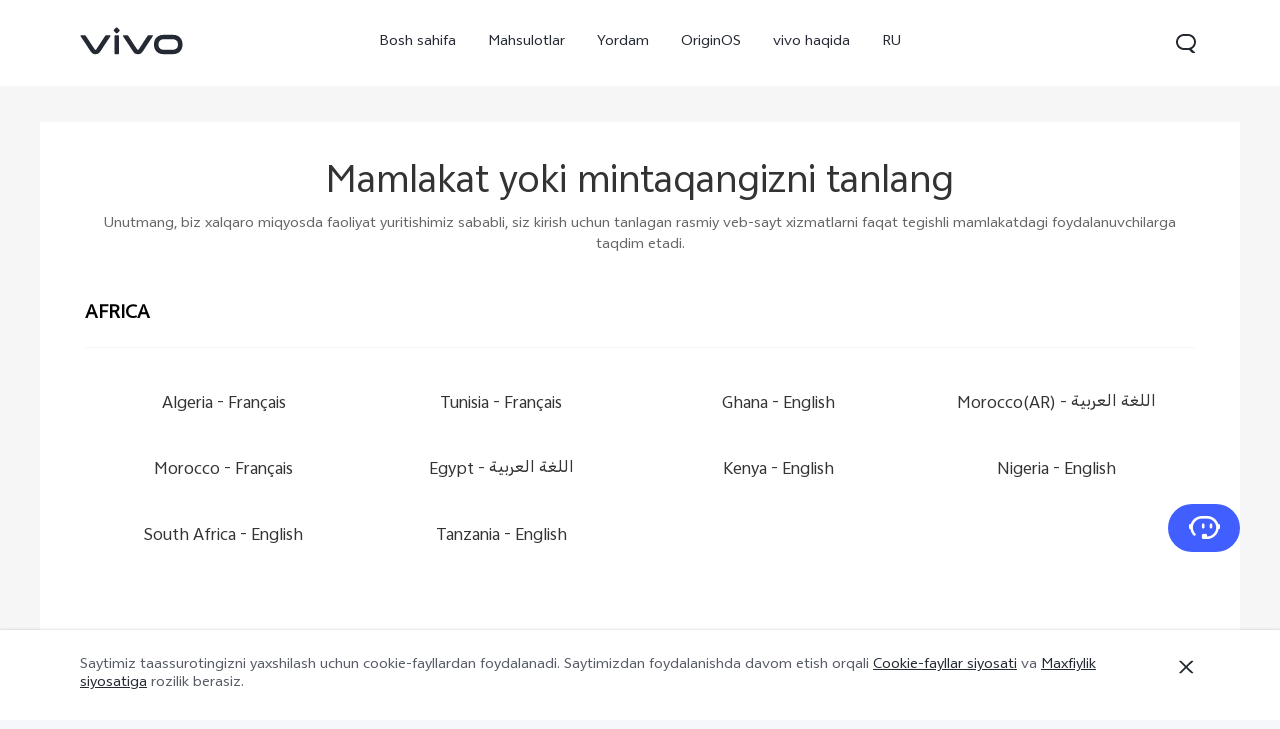

--- FILE ---
content_type: text/html;charset=UTF-8
request_url: https://www.vivo.com/uz/uz/index/ipredirection
body_size: 18725
content:





<!DOCTYPE html>
<html lang="uz_UZ">
<head>
<meta charset="utf-8">
<meta http-equiv="X-UA-Compatible" content="IE=Edge,chrome=1">
<meta name="viewport" content="width=device-width,initial-scale=1,maximum-scale=1,user-scalable=no">
<meta content="telephone=no,email=no" name="format-detection">
<meta name="facebook-domain-verification" content="0q2ryjis6o0fzvez07tvvutzgde34a" />
<style>
.bottom-crumbs-left {
display: flex;
align-items: center;
}
#vcm-v-banner-sdk a:focus ,#vcm-v-banner-sdk button:focus {
outline: auto;
}
</style>
<meta name="google-site-verification" content="E-7gZJW4cW6Cf7VJQpdOKF6gQ6mwyrfguXubRyJSW4M" />
<title>vivo Uzbekistan(uz)</title>
<meta name="title" content="vivo Uzbekistan(uz)"/>
<meta name="keywords" content="vivo Uzbekistan(uz)"/>
<meta name="description" content="vivo Uzbekistan(uz)"/>
<meta name="robots" content="index"/>
<link rel="canonical" href="https://www.vivo.com/uz/uz/index/ipredirection">
<link rel="dns-prefetch" href="//asia-exstatic.vivoglobal.com" />
<link rel="dns-prefetch" href="//www.googletagmanager.com" />
<link rel="dns-prefetch" href="//www.google-analytics.com" />
<link rel="dns-prefetch" href="//asia-exstatic-vivofs.vivo.com" />
<link rel="shortcut icon" href="//asia-exstatic.vivoglobal.com/static/favicon-vivo_0549efd.ico" type="image/vnd.microsoft.icon" />
<link rel="icon" href="//asia-exstatic.vivoglobal.com/static/favicon-vivo_0549efd.ico" type="image/vnd.microsoft.icon" />
<script>
var VIVO_WEB_HOST = "https://www.vivo.com";
var VIVO_STATIC_HOST = "https://asia-exstatic.vivoglobal.com";
var VI_GLOBAL_NOWTIME = new Date().getTime();
var globalVar = {
isApp: /(VivoExSpace)|(iQOOExSpace)|(VivoPortalNoHF)/i.test(navigator.userAgent.toLowerCase()),
brandMark: 'vivo',
darkModel: '',
regionId: 'uz/uz',
languageCode: 'uz_UZ',
userOpenId: '',
isUserLogin: 'false',
isPiwikPro: 'false',
loginUrl: 'https://passport.vivo.com/uz/v3/web/login/authorize?client_id=30&redirect_uri=http%3A%2F%2Fwww.vivo.com%3A80%2Fuz%2Findex%2Fipredirection',
privacyLastVersion: '3' || '0', // 隐私政策版本号
cookieLastVersion: '5' || '0', // cookie政策版本号
path: '',
layoutShow: '0',
appHeaderFooterRemoved: '',
publicKey: '[base64]/QIDAQAB', // 公钥
isComplianceStates: false,
appAgreedPrivacyVersion: '0',
privacylastUpdateTime: 'Oxirgi yangilanish: 2022-yil, 1-may',
isSwCacheEnable: false,
version: 'v1.1',
dataCenter: 'asia',
gaSwitch: 'true', // GA埋点开关
abTastySwitch: 'false',
currentEnv: 'prd',
trackSwitch: 'true', // 大数据埋点开关
privacyPromptStrUrl: '/uz/uz/about-vivo/privacy-policy',
afterServicePromptStrUrl: '/uz/uz/about-vivo/after-service-policy',
oneTrustShow: true,
intermediaryUrl: '/uz/uz/intermediary?redirectTo=',
isGtmFlag: false,
isAbTastyFlag: false,
noticeBoard: {
noticeTitle: '',
linkContent: '',
linkUrl: '',
isShow: '0',
isJump: '0'
},
servicePopup: {
popTitle: '',
popContent: '',
isShow: '0'
},
fwShowSwitch: 0,
vivoSpace: false
}
var globalAPI = {
setCookie: function (params) {
var content = ''
if (params.expire) {
// expire是小时数，合规限制cookie最多存3年
if (params.expire > 3 * 365 * 24) {
params.expire = 3 * 365 * 24
}
content += ';expires=' + new Date((new Date()).getTime() + params.expire * 60 * 60 * 1000).toGMTString()
}
if (params.domain) {
content += ';domain=' + params.domain
}
document.cookie = params.key + '=' + escape(params.value) + content + ';path=/' + globalVar.regionId + ';secure=true'
},
getCookie: function (key) {
var cookieValue = ''
var search = key + '='
if (document.cookie.length > 0) {
var offset = document.cookie.indexOf(search)
if (offset !== -1) {
offset += search.length
var end = document.cookie.indexOf(';', offset)
if (end === -1) {
end = document.cookie.length
}
cookieValue = unescape(document.cookie.substring(offset, end))
}
}
return cookieValue
},
setLocalStorage: function (params) {
// expire是小时数
var obj = { data: params.value }
if (params.expire) {
obj.time = Date.now()
obj.expire = params.expire * 60 * 60 * 1000
}
localStorage.setItem(params.key, JSON.stringify(obj))
},
getLocalStorage: function (key) {
var val = localStorage.getItem(key)
if (!val) {
return val
}
val = JSON.parse(val)
if (val.expire && Date.now() - val.time > val.expire) {
localStorage.removeItem(key)
return null
}
return val.data
},
gaPushFun: function (params) {
if (globalVar.gaSwitch !== 'true') {
return false
}
if (globalVar.oneTrustShow && globalVar.isPiwikPro !== 'true') {
var VCMConsent = globalAPI.getCookie('VCMConsent')
if (VCMConsent) {
var activeGroups = JSON.parse(VCMConsent).activeGroups
if (activeGroups && activeGroups.indexOf('3') === -1) {
return false
}
}
}
window.dataLayer.push(params)
},
addGTM: function () {
if (globalVar.regionId === 'cn' && globalVar.gaSwitch !== 'true') {
return false
}
var gtmKey = globalVar.brandMark === 'iqoo' ? 'GTM-KHQFJS5' : (globalVar.isPiwikPro === 'true' ? 'GTM-T67WT6B' : 'GTM-WPPMHB7')
;(function(w,d,s,l,i){w[l]=w[l]||[];w[l].push({'gtm.start':
new Date().getTime(),event:'gtm.js'});var f=d.getElementsByTagName(s)[0],
j=d.createElement(s),dl=l!='dataLayer'?'&l='+l:'';j.async=true;j.src=
'//www.googletagmanager.com/gtm.js?id='+i+dl;f.parentNode.insertBefore(j,f);
})(window,document,'script','dataLayer',gtmKey);
globalVar.isGtmFlag = true
},
addAbTasty: function () {
if (globalVar.brandMark !== 'vivo' && globalVar.abTastySwitch !== 'true') {
return false
}
;(function (i, s, o, g, r, a, m) {
i["abtiming"] = 1 * new Date();
a = s.createElement(o),
m = s.getElementsByTagName(o)[0]; a.async = 1; a.src = g; m.parentNode.insertBefore(a, m)
})(window, document, "script", "//try.abtasty.com/4ba860bab525699b2f20a9987d009647.js");
globalVar.isAbTastyFlag = true
}
}
/* 埋点初始化代码 */
window.dataLayer = window.dataLayer || [];
window.dataLayer.push({
"siteVersion": "new official"
})
</script>
<script type="text/javascript">
function VcmWrapper() {
var $otTglWithLabel = document.querySelector('#vcm-v-dialog-sdk')
var $onetrustCookieSettings = document.querySelector('.vep-one-trust-cookie-settings')
var $onetrustCookieSettingLine = document.querySelector('.vep-one-trust-cookie-setting-line')
var $onetrustPrivacyTime = document.querySelector('.vep-one-trust-privacy-time')
if ($onetrustPrivacyTime) {
$onetrustPrivacyTime.innerText = 'Oxirgi yangilanish: 2022-yil, 1-may'
}
if ($otTglWithLabel) {
$onetrustCookieSettings && $onetrustCookieSettings.classList.contains('vep-display-none') && $onetrustCookieSettings.classList.remove('vep-display-none')
$onetrustCookieSettingLine && $onetrustCookieSettingLine.classList.contains('vep-display-none') && $onetrustCookieSettingLine.classList.remove('vep-display-none')
} else {
$onetrustCookieSettings && $onetrustCookieSettings.parentNode.removeChild($onetrustCookieSettings)
$onetrustCookieSettingLine && $onetrustCookieSettingLine.parentNode.removeChild($onetrustCookieSettingLine)
}
// 针对台湾地区，字体加粗
if (globalVar.regionId === 'tw') {
var $onetrustEl = document.querySelector('#vcm-v-consent-sdk')
$onetrustEl && $onetrustEl.classList.add('vcm-v-text-bold')
}
var VCMConsent = globalAPI.getCookie('VCMConsent')
if (VCMConsent) {
var activeGroups = JSON.parse(VCMConsent).activeGroups
var isAgree = activeGroups && activeGroups.indexOf('3') > -1
if (globalVar.isPiwikPro === 'true' || (isAgree && globalVar.gaSwitch === 'true' && !globalVar.isGtmFlag)) {
globalAPI.addGTM()
}
if (isAgree && globalVar.abTastySwitch === 'true' && !globalVar.isAbTastyFlag) {
globalAPI.addAbTasty()
}
} else {
if (globalVar.gaSwitch === 'true' && !globalVar.isGtmFlag) {
globalAPI.addGTM()
}
if (globalVar.abTastySwitch === 'true' && !globalVar.isAbTastyFlag) {
globalAPI.addAbTasty()
}
}
var bannerContainerDom = document.querySelector('.vcm-v-banner-container')
if (bannerContainerDom) {
bannerContainerDom.setAttribute('role', 'alertdialog')
Array.prototype.forEach.call(bannerContainerDom.querySelectorAll('a'), function (a) {
if (!a.href) {
a.href = 'javascript:void(0);'
}
})
if (window.globalAPI.PreventFocusOut) {
window.vcmPreventFocusOut = new window.globalAPI.PreventFocusOut({
container: bannerContainerDom,
autoFocus: true
})
}
var closeBtnDom = document.querySelector('#vcm-v-close-btn')
if (closeBtnDom) {
closeBtnDom.setAttribute('aria-label', 'Yopish')
}
}
}
</script>
<script src="https://vcm-static.vivo.com/kXxOmoV76SPgGRVl/b73ef4e5-9ba1-4be8-a0f2-6b7c6c085a62/vcm.js"></script>
<script src="https://www.googleoptimize.com/optimize.js?id=OPT-TMRNS2R"></script>
<script>
!function(a,b){function c(){var b=f.getBoundingClientRect().width;b/i>768&&(b=768*i);var c=b/10.8;f.style.fontSize=c+"px",k.rem=a.rem=c}var d,e=a.document,f=e.documentElement,g=e.querySelector('meta[name="viewport"]'),h=e.querySelector('meta[name="flexible"]'),i=0,j=0,k=b.flexible||(b.flexible={});if(g){var l=g.getAttribute("content").match(/initial\-scale=([\d\.]+)/);l&&(j=parseFloat(l[1]),i=parseInt(1/j))}else if(h){var m=h.getAttribute("content");if(m){var n=m.match(/initial\-dpr=([\d\.]+)/),o=m.match(/maximum\-dpr=([\d\.]+)/);n&&(i=parseFloat(n[1]),j=parseFloat((1/i).toFixed(2))),o&&(i=parseFloat(o[1]),j=parseFloat((1/i).toFixed(2)))}}if(!i&&!j){var p=a.navigator.userAgent,q=(!!p.match(/android/gi),!!p.match(/iphone/gi)),r=q&&!!p.match(/OS 9_3/),s=a.devicePixelRatio;i=q&&!r?s>=3&&(!i||i>=3)?3:s>=2&&(!i||i>=2)?2:1:1,j=1/i}if(f.setAttribute("data-dpr",i),!g)if(g=e.createElement("meta"),g.setAttribute("name","viewport"),g.setAttribute("content","initial-scale="+j+", maximum-scale="+j+", minimum-scale="+j+", user-scalable=no"),f.firstElementChild)f.firstElementChild.appendChild(g);else{var t=e.createElement("div");t.appendChild(g),e.write(t.innerHTML)}a.addEventListener("resize",function(){clearTimeout(d),d=setTimeout(c,0)},!1),a.addEventListener("pageshow",function(a){a.persisted&&(clearTimeout(d),d=setTimeout(c,0))},!1),"complete"===e.readyState?e.body.style.fontSize=12*i+"px":e.addEventListener("DOMContentLoaded",function(){e.body.style.fontSize=12*i+"px"},!1),c(),k.dpr=a.dpr=i,k.refreshRem=c,k.rem2px=function(a){var b=parseFloat(a)*this.rem;return"string"==typeof a&&a.match(/rem$/)&&(b+="px"),b},k.px2rem=function(a){var b=parseFloat(a)/this.rem;return"string"==typeof a&&a.match(/px$/)&&(b+="rem"),b}}(window,window.lib||(window.lib={}));
!(function(c){function a(){c.documentElement.className+=" vivo-webp";}var w=localStorage.getItem('vivo-webp');if(!w||w!=='A'){var b=new Image();b.onload=function(){if(b.width===1){a();localStorage.setItem('vivo-webp','A');}};b.src='[data-uri]';}else{a();}}(document));
</script>
<style>
@font-face {
font-family: 'AvenirNext';
src: url('//asia-exstatic.vivoglobal.com/static/font/AvenirNext/AvenirNextRegular_17c1dc8.eot'),url('//asia-exstatic.vivoglobal.com/static/font/AvenirNext/AvenirNextRegular_6b6dbe3.woff2') format('woff2'),url('//asia-exstatic.vivoglobal.com/static/font/AvenirNext/AvenirNextRegular_2d26b87.woff') format('woff'),url('//asia-exstatic.vivoglobal.com/static/font/AvenirNext/AvenirNextRegular_c99fe90.ttf') format('truetype'),url('//asia-exstatic.vivoglobal.com/static/font/AvenirNext/AvenirNextRegular_e7a17f8.svg') format('svg');
font-weight: normal;
font-style: normal;
}
@font-face {
font-family: 'WebRupee';
src: url('//asia-exstatic.vivoglobal.com/static/font/currency/WebRupee.V2.0_b9b282e.eot'),url('//asia-exstatic.vivoglobal.com/static/font/currency/WebRupee.V2.0_5dc4203.woff2') format('woff2'),url('//asia-exstatic.vivoglobal.com/static/font/currency/WebRupee.V2.0_5bb128f.woff') format('woff'),url('//asia-exstatic.vivoglobal.com/static/font/currency/WebRupee.V2.0_388288f.ttf') format('truetype'),url('//asia-exstatic.vivoglobal.com/static/font/currency/WebRupee.V2.0_77414ca.svg') format('svg');
font-weight: normal;
font-style: normal;
}
@font-face {
font-family: 'languageFont';
src: url('https://asia-exstatic-vivofs.vivo.com/PSee2l50xoirPK7y/1719800781944/d6f31a47407549a17229b1183ca4cb8a.eot') ,url('https://asia-exstatic-vivofs.vivo.com/PSee2l50xoirPK7y/1719800787731/7e38a00e10ce8eb6effa0eec3d416bba.woff2') format('woff2'),url('https://asia-exstatic-vivofs.vivo.com/PSee2l50xoirPK7y/1719800792584/3ef6925fa0a45c495482eb85fb87be0d.woff') format('woff'),url('https://asia-exstatic-vivofs.vivo.com/PSee2l50xoirPK7y/1719800797599/17e62b4a868b328134d52966b0c6b259.ttf') format('truetype'),url('https://asia-exstatic-vivofs.vivo.com/PSee2l50xoirPK7y/1719800803341/688d48caafdf4a806d1bf3f3d680eb6e.svg') format('svg');
font-weight: normal;
font-style: normal;
}
.public *,
.vep-public *,
#vcm-v-consent-sdk * {
font-family: "languageFont","AvenirNext","Microsoft YaHei",微软雅黑,"MicrosoftJhengHei",华文细黑,STHeiti,MingLiu,sans-serif,"WebRupee";
}
</style>
<link href="//asia-exstatic.vivoglobal.com/static/bus/common/css/vicon_28ffe74.css" rel="stylesheet" type="text/css">
<link href="//asia-exstatic.vivoglobal.com/static/bus/include/vep-new-global/dist/css/vivo_5f5d01f.css" rel="stylesheet" type="text/css">
<link href="//asia-exstatic.vivoglobal.com/static/bus/index/region-list/dist/css/vivo_8cd51b9.css" rel="stylesheet" type="text/css">
<script src="//asia-exstatic.vivoglobal.com/static/bus/common/js/jquery.min.3.3.1_7679e5a.js"></script>
<script src="//asia-exstatic.vivoglobal.com/static/bus/common/js/global.pack_f24840e.js"></script>
<script>
window.onload = function(){
const vcmHeaderLogo = $(".vcm-v-header-logo>img")
const vcmWin = $("#vcm-v-banner-sdk")
const vcmBtn = $(".vcm-v-group-btn")
if(globalVar.brandMark === 'jovi'){
$('#vcm-v-dialog-sdk .vcm-v-header-logo')?.css({'width':'82px','height':'auto','margin-top':'28.3px','margin-right':'23px'})
// vcmHeaderLogo?.attr('src','/static/img/icon/vcm-logo-jovi.svg')
vcmHeaderLogo?.attr('src','/static/img/image/vcm-logo-jovi.png')
}
if(vcmWin.length) {
vcmWin.attr('tabindex', '0').focus()
}
if(vcmBtn.length && $('body').is(".portal-font-scale-4, .portal-font-scale-5")){
vcmBtn?.css({
'overflow':'hidden',
'text-overflow':'ellipsis',
'white-space':'nowrap',
'display':'block'
})
}
if(vcmBtn.length && $('body').is(".portal-font-scale-6, .portal-font-scale-7")){
vcmBtn?.css({
'padding': '30px 20px'
})
}
}
</script>
</head>
<body class="veu-header-relative" data-nav="None" data-category="Country swich">
<script>
window._env='非vivoapp'
</script>
<header id="header" class="new-head-wrap">
<div id="vivo-head-wrap"
class="vep-public vep-head vep-new-header vep-responsive">
<div class="vep-header-pc-box">
<div class="vep-pc-nav-box">
<div class="vep-pc-nav">
<p class="vep-pc-logo-box no-flip-over">
<a data-include-click-stat="cfrom=01|03|002|001&name=vivo" class="vep-pc-logo" href="//www.vivo.com/uz/uz" role="link" aria-label="vivo" name="content">
<svg aria-hidden="true" width="104px" height="28px" viewBox="0 0 103 28" version="1.1" xmlns="http://www.w3.org/2000/svg" xmlns:xlink="http://www.w3.org/1999/xlink">
<g id="海外一期" stroke="none" stroke-width="1" fill="none" fill-rule="evenodd">
<g id="F14-PC-返回顶部Normal" transform="translate(-241.000000, -29.000000)">
<g id="编组-6">
<g id="vivo" transform="translate(240.000000, 29.000000)">
<g id="vivo-LOGO" transform="translate(1.000000, 0.000000)" fill="#ffffff">
<path class="vep-pc-logo-path" d="M92.1201187,22.7773568 L83.3531521,22.7773568 C78.4247857,22.7773568 77.9864276,18.7356293 77.9864276,17.5007165 C77.9864276,16.2658037 78.4247857,12.2240763 83.3531521,12.2240763 L92.1201187,12.2240763 C97.0484851,12.2240763 97.4868432,16.2658037 97.4868432,17.5007165 C97.4868432,18.7356293 97.0484851,22.7773568 92.1201187,22.7773568 M92.1201187,7.77940186 L83.3531521,7.77940186 C74.2419976,7.77940186 73.4316287,15.2256518 73.4316287,17.5007165 C73.4316287,19.7759758 74.2419976,27.2222258 83.3531521,27.2222258 L92.1201187,27.2222258 C101.231468,27.2222258 102.041837,19.7759758 102.041837,17.5007165 C102.041837,15.2256518 101.231468,7.77940186 92.1201187,7.77940186" id="Fill-1"></path>
<path class="vep-pc-logo-path" d="M71.6722232,8.23532926 L68.8307758,8.23532926 C67.6137631,8.23532926 67.362967,8.44312615 66.8934784,9.13947923 C66.4241842,9.83602688 58.2963682,22.2443033 58.2963682,22.2443033 C58.0372058,22.6258479 57.7622835,22.7801391 57.4200413,22.7801391 C57.0779936,22.7801391 56.8028767,22.6258479 56.5437143,22.2443033 C56.5437143,22.2443033 48.4158983,9.83602688 47.9466042,9.13947923 C47.4771155,8.44312615 47.2263194,8.23532926 46.0095013,8.23532926 L43.1678593,8.23532926 C42.5139217,8.23532926 42.2146786,8.74664971 42.6257973,9.37101323 C43.0369161,9.99537674 52.3331032,24.1107786 52.3331032,24.1107786 C53.8394361,26.3265005 54.9449623,27.2222841 57.4200413,27.2222841 C59.8951202,27.2222841 61.0008409,26.3265005 62.5073684,24.1107786 C62.5073684,24.1107786 71.8031664,9.99537674 72.2142852,9.37101323 C72.6254039,8.74664971 72.3263554,8.23532926 71.6722232,8.23532926" id="Fill-4"></path>
<path class="vep-pc-logo-path" d="M33.9316764,9.43928657 C33.9316764,8.57716293 34.273335,8.2353098 35.1354586,8.2353098 L37.2832769,8.2353098 C38.1454005,8.2353098 38.4872537,8.57716293 38.4872537,9.43928657 L38.4872537,26.0182879 C38.4872537,26.8804115 38.1454005,27.2222647 37.2832769,27.2222647 L35.1354586,27.2222647 C34.273335,27.2222647 33.9316764,26.8804115 33.9316764,26.0182879 L33.9316764,9.43928657 Z" id="Fill-7"></path>
<path class="vep-pc-logo-path" d="M29.2512459,8.23532926 L26.4097985,8.23532926 C25.1925912,8.23532926 24.9417952,8.44312615 24.4723065,9.13947923 C24.0030124,9.83602688 15.8753909,22.2443033 15.8753909,22.2443033 C15.6160339,22.6256534 15.3411116,22.7801391 14.9988694,22.7801391 C14.6566271,22.7801391 14.3817048,22.6256534 14.1225424,22.2443033 C14.1225424,22.2443033 5.9947264,9.83602688 5.52543229,9.13947923 C5.05613818,8.44312615 4.80514754,8.23532926 3.5883294,8.23532926 L0.746492834,8.23532926 C0.0162852061,8.23532926 -0.206687867,8.74664971 0.204625463,9.37101323 C0.615744226,9.99537674 9.91193135,24.1107786 9.91193135,24.1107786 C11.4180697,26.3265005 12.5237904,27.2222841 14.9988694,27.2222841 C17.4741429,27.2222841 18.5796691,26.3265005 20.0861965,24.1107786 C20.0861965,24.1107786 29.3821891,9.99537674 29.7931133,9.37101323 C30.2044266,8.74664971 29.9814536,8.23532926 29.2512459,8.23532926" id="Fill-13"></path>
<path class="vep-pc-logo-path" d="M33.7359621,4.43800671 C33.0359123,3.73815144 33.0359123,3.18324812 33.7359621,2.48319828 L35.231983,0.987177377 C35.9318383,0.287127538 36.4869362,0.287127538 37.1867914,0.986982811 L38.6830069,2.48319828 C39.3828622,3.18324812 39.3828622,3.73815144 38.6830069,4.43800671 L37.1867914,5.93422218 C36.4869362,6.63427202 35.9318383,6.63427202 35.231983,5.93422218 L33.7359621,4.43800671 Z" id="Fill-10"></path>
</g>
</g>
</g>
</g>
</g>
</svg>
</a>
</p>
<div role="navigation" aria-label="Primary">
<ul class="vep-pc-nav-list" data-include-view-stat="cfrom=1002">
<li class="vep-pc-nav-item">
<a aria-current="page" class="vep-pc-nav-link no-flip-over"
href="https://www.vivo.com/uz/uz"
data-nav-home
data-include-click-stat="cfrom=01|03|002|003&name=Bosh sahifa&position=1"
>Bosh sahifa</a>
</li>
<li class="vep-pc-nav-item">
<a aria-current="page" class="vep-pc-nav-link no-flip-over pc-product-nav"
href="https://www.vivo.com/uz/uz/products"
data-nav-products
data-include-click-stat="cfrom=01|03|002|003&name=Mahsulotlar&position=2"
>Mahsulotlar</a>
<button class="vicon-banner-arrow-down vep-pc-nav-submenu-trigger vep-pc-nav-product-submenu-trigger" aria-haspopup="true" aria-expanded="false" aria-controls="vepPcProductBox" aria-label="Mahsulotlar"></button>
</li>
<li class="vep-pc-nav-item">
<a aria-current="page" class="vep-pc-nav-link no-flip-over"
href="https://www.vivo.com/uz/uz/support"
data-nav-support
data-include-click-stat="cfrom=01|03|002|003&name=Yordam&position=3"
>Yordam</a>
</li>
<li class="vep-pc-nav-item">
<a aria-current="page" class="vep-pc-nav-link no-flip-over"
href="https://www.vivo.com/uz/uz/originos"
data-nav-home
data-include-click-stat="cfrom=01|03|002|003&name=OriginOS&position=4"
>OriginOS</a>
</li>
<li class="vep-pc-nav-item">
<a aria-current="page" class="vep-pc-nav-link no-flip-over"
href="https://www.vivo.com/uz/uz/about-vivo"
data-nav-about-vivo
data-include-click-stat="cfrom=01|03|002|003&name=vivo haqida&position=5"
>vivo haqida</a>
</li>
<li class="vep-pc-nav-item">
<a aria-current="page" class="vep-pc-nav-link no-flip-over"
href="https://www.vivo.com/uz"
data-nav-home
data-include-click-stat="cfrom=01|03|002|003&name=RU&position=6"
>RU</a>
</li>
</ul>
</div>
<p class="vep-pc-search-icon no-flip-over" role="button" tabindex="0" aria-label="Qidirish" aria-haspopup="true" aria-expanded="false" aria-controls="vepPcSearchListDiv">
<svg aria-hidden="true" tabindex="-1" width="28px" height="28px" viewBox="0 0 28 28" version="1.1" xmlns="http://www.w3.org/2000/svg" xmlns:xlink="http://www.w3.org/1999/xlink">
<g id="搜索" stroke="none" stroke-width="1" fill="none" fill-rule="evenodd">
<g id="编组-17">
<path d="M16,5 C20.418278,5 24,8.581722 24,13 C24,16.0803917 22.2590043,18.7541521 19.7073223,20.0909719 L23.0905984,23.3102362 C23.2506305,23.4625276 23.2569056,23.7157158 23.1046142,23.875748 C23.0291106,23.9550893 22.9243759,24 22.8148504,24 L20.6539141,24 C20.3972737,24 20.150457,23.9013297 19.9645442,23.7244095 L17.0320536,20.9340435 C16.6941842,20.9775607 16.3497126,21 16,21 L12,21 C7.581722,21 4,17.418278 4,13 C4,8.581722 7.581722,5 12,5 L16,5 Z M16,7 L12,7 C8.6862915,7 6,9.6862915 6,13 C6,16.3137085 8.6862915,19 12,19 L16,19 C19.3137085,19 22,16.3137085 22,13 C22,9.6862915 19.3137085,7 16,7 Z" id="形状结合" fill="#242933" fill-rule="nonzero"></path>
</g>
</g>
</svg>
</p>
<div id="vepPcSearchListDiv" class="vep-pc-search-list" role="dialog" aria-hidden="true" tabindex="-1">
<button class="vep-pc-search-close-icon vicon-bar-close" tabindex="-1" aria-label="Yopish"></button>
<div class="vep-pc-search-content">
<div>
<input class="vep-pc-search-input vep-input-placeholder vep-line-hidden no-flip-over" type="search" tabindex="-1" aria-label="Qidirish" aria-controls="vepPcSearchList">
<i class="vep-pc-search-input-line" tabindex="-1"></i>
</div>
<div class="vep-pc-search-hot-list"></div>
<ul class="vep-pc-search-classification-list" role="region" id="vepPcSearchList" aria-live="polite"></ul>
</div>
<button class="vep-pc-search-aria-btn" role="button" tabindex="-1" aria-label="Qidirish"></button>
</div>
</div>
</div>
<div class="vep-pc-search-shade-box"></div>
<div class="sub-nav-wrap">
<div class="vep-pc-product-shade-box"></div>
<div id="vepPcProductBox" class="vep-pc-product-box" aria-hidden="true">
<div class="vep-pc-product-content">
<ul class="vep-pc-product-list">
<li class="vep-pc-product-item">
<a href="https://www.vivo.com/uz/uz/products/x200-fe" data-include-click-stat="cfrom=01|03|002|002&position=1" tabindex="-1">
<div class="vep-pc-product-image-list vp-head-product-img-3 no-flip-over" aria-hidden="true">
<div class="vep-pc-product-image-box vp-head-product-img-3-3">
<img class="vep-pc-product-image-item" src="[data-uri]" data-src="https://asia-exstatic-vivofs.vivo.com/PSee2l50xoirPK7y/1758708756568/80fade1356d9b6779b990fd4f37fcafa.png" alt="X200 FE">
</div>
<div class="vep-pc-product-image-box vp-head-product-img-3-2">
<img class="vep-pc-product-image-item" src="[data-uri]" data-src="https://asia-exstatic-vivofs.vivo.com/PSee2l50xoirPK7y/1758708762269/39be5fe4683c8564caf7d966fc6169ed.png" alt="X200 FE">
</div>
<div class="vep-pc-product-image-box vp-head-product-img-3-1">
<img class="vep-pc-product-image-item" src="[data-uri]" data-src="https://asia-exstatic-vivofs.vivo.com/PSee2l50xoirPK7y/1758708767276/1505f9b1a9b439b01ae0155db1688566.png" alt="X200 FE">
</div>
</div>
<div class="vep-pc-product-title-box">
<p class="vep-pc-product-title vep-line-hidden no-flip-over" translate="no">X200 FE</p>
<span class="vep-pc-product-new no-flip-over">yangi</span>
</div>
</a>
</li>
<li class="vep-pc-product-item">
<a href="https://www.vivo.com/uz/uz/products/v60" data-include-click-stat="cfrom=01|03|002|002&position=2" tabindex="-1">
<div class="vep-pc-product-image-list vp-head-product-img-3 no-flip-over" aria-hidden="true">
<div class="vep-pc-product-image-box vp-head-product-img-3-3">
<img class="vep-pc-product-image-item" src="[data-uri]" data-src="https://asia-exstatic-vivofs.vivo.com/PSee2l50xoirPK7y/1761293911429/f900621bb14e0c794f4ecd451e54ba0d.png" alt="V60 5G">
</div>
<div class="vep-pc-product-image-box vp-head-product-img-3-2">
<img class="vep-pc-product-image-item" src="[data-uri]" data-src="https://asia-exstatic-vivofs.vivo.com/PSee2l50xoirPK7y/1761293914736/6faa071e3a1dffbf1c14efebccb9c543.png" alt="V60 5G">
</div>
<div class="vep-pc-product-image-box vp-head-product-img-3-1">
<img class="vep-pc-product-image-item" src="[data-uri]" data-src="https://asia-exstatic-vivofs.vivo.com/PSee2l50xoirPK7y/1761293918721/fe141130fac32764f09f73ec634ff533.png" alt="V60 5G">
</div>
</div>
<div class="vep-pc-product-title-box">
<p class="vep-pc-product-title vep-line-hidden no-flip-over" translate="no">V60 5G</p>
<span class="vep-pc-product-new no-flip-over">yangi</span>
</div>
</a>
</li>
<li class="vep-pc-product-item">
<a href="https://www.vivo.com/uz/uz/products/v60-lite" data-include-click-stat="cfrom=01|03|002|002&position=3" tabindex="-1">
<div class="vep-pc-product-image-list vp-head-product-img-3 no-flip-over" aria-hidden="true">
<div class="vep-pc-product-image-box vp-head-product-img-3-3">
<img class="vep-pc-product-image-item" src="[data-uri]" data-src="https://asia-exstatic-vivofs.vivo.com/PSee2l50xoirPK7y/1760619137618/b13d3a62ffdf3f5ffabe0bf3d5e6c19f.png" alt="V60 Lite">
</div>
<div class="vep-pc-product-image-box vp-head-product-img-3-2">
<img class="vep-pc-product-image-item" src="[data-uri]" data-src="https://asia-exstatic-vivofs.vivo.com/PSee2l50xoirPK7y/1760619142426/4cd544d671bac3adb232b31021df9965.png" alt="V60 Lite">
</div>
<div class="vep-pc-product-image-box vp-head-product-img-3-1">
<img class="vep-pc-product-image-item" src="[data-uri]" data-src="https://asia-exstatic-vivofs.vivo.com/PSee2l50xoirPK7y/1760619148212/6ece68b68191c6cc33b0b73dbc6c3286.png" alt="V60 Lite">
</div>
</div>
<div class="vep-pc-product-title-box">
<p class="vep-pc-product-title vep-line-hidden no-flip-over" translate="no">V60 Lite</p>
<span class="vep-pc-product-new no-flip-over">yangi</span>
</div>
</a>
</li>
<li class="vep-pc-product-item">
<a href="https://www.vivo.com/uz/uz/products/v50" data-include-click-stat="cfrom=01|03|002|002&position=4" tabindex="-1">
<div class="vep-pc-product-image-list vp-head-product-img-3 no-flip-over" aria-hidden="true">
<div class="vep-pc-product-image-box vp-head-product-img-3-3">
<img class="vep-pc-product-image-item" src="[data-uri]" data-src="https://asia-exstatic-vivofs.vivo.com/PSee2l50xoirPK7y/1744636429369/0289cb9f1d8a2f40e3b830df5d1de292.png" alt="V50 5G">
</div>
<div class="vep-pc-product-image-box vp-head-product-img-3-2">
<img class="vep-pc-product-image-item" src="[data-uri]" data-src="https://asia-exstatic-vivofs.vivo.com/PSee2l50xoirPK7y/1744636432323/a7de53c913559efbde12a9a1b53b7388.png" alt="V50 5G">
</div>
<div class="vep-pc-product-image-box vp-head-product-img-3-1">
<img class="vep-pc-product-image-item" src="[data-uri]" data-src="https://asia-exstatic-vivofs.vivo.com/PSee2l50xoirPK7y/1744636435405/84a83917fbd33cd15cad84d6112997e8.png" alt="V50 5G">
</div>
</div>
<div class="vep-pc-product-title-box">
<p class="vep-pc-product-title vep-line-hidden no-flip-over" translate="no">V50 5G</p>
</div>
</a>
</li>
<li class="vep-pc-product-item">
<a href="https://www.vivo.com/uz/uz/products/v50-lite" data-include-click-stat="cfrom=01|03|002|002&position=5" tabindex="-1">
<div class="vep-pc-product-image-list vp-head-product-img-4 no-flip-over" aria-hidden="true">
<div class="vep-pc-product-image-box vp-head-product-img-4-4">
<img class="vep-pc-product-image-item" src="[data-uri]" data-src="https://asia-exstatic-vivofs.vivo.com/PSee2l50xoirPK7y/1745230389338/ac546d5e2ea72d1f8457df8735efac29.png" alt="V50 Lite">
</div>
<div class="vep-pc-product-image-box vp-head-product-img-4-3">
<img class="vep-pc-product-image-item" src="[data-uri]" data-src="https://asia-exstatic-vivofs.vivo.com/PSee2l50xoirPK7y/1745230394316/c11cea4f6eaac98dc72352b97464ba1c.png" alt="V50 Lite">
</div>
<div class="vep-pc-product-image-box vp-head-product-img-4-2">
<img class="vep-pc-product-image-item" src="[data-uri]" data-src="https://asia-exstatic-vivofs.vivo.com/PSee2l50xoirPK7y/1745230398074/ba77a65a2512cbb9a1995fe3c4058c3f.png" alt="V50 Lite">
</div>
<div class="vep-pc-product-image-box vp-head-product-img-4-1">
<img class="vep-pc-product-image-item" src="[data-uri]" data-src="https://asia-exstatic-vivofs.vivo.com/PSee2l50xoirPK7y/1745230401723/4c554bdf7af386f1cab8a6dbe4ce8629.png" alt="V50 Lite">
</div>
</div>
<div class="vep-pc-product-title-box">
<p class="vep-pc-product-title vep-line-hidden no-flip-over" translate="no">V50 Lite</p>
</div>
</a>
</li>
<li class="vep-pc-product-item">
<a href="https://www.vivo.com/uz/uz/products/v40" data-include-click-stat="cfrom=01|03|002|002&position=6" tabindex="-1">
<div class="vep-pc-product-image-list vp-head-product-img-3 no-flip-over" aria-hidden="true">
<div class="vep-pc-product-image-box vp-head-product-img-3-3">
<img class="vep-pc-product-image-item" src="[data-uri]" data-src="https://asia-exstatic-vivofs.vivo.com/PSee2l50xoirPK7y/1727321939368/70fc2fcdc1f2d551e66a89f5e0c11d25.png" alt="V40">
</div>
<div class="vep-pc-product-image-box vp-head-product-img-3-2">
<img class="vep-pc-product-image-item" src="[data-uri]" data-src="https://asia-exstatic-vivofs.vivo.com/PSee2l50xoirPK7y/1727321942540/bae260a1ff0469405a677b5730e2cb1c.png" alt="V40">
</div>
<div class="vep-pc-product-image-box vp-head-product-img-3-1">
<img class="vep-pc-product-image-item" src="[data-uri]" data-src="https://asia-exstatic-vivofs.vivo.com/PSee2l50xoirPK7y/1727321948649/fdb7e1e8c2bba7448704a6d8e5accd8f.png" alt="V40">
</div>
</div>
<div class="vep-pc-product-title-box">
<p class="vep-pc-product-title vep-line-hidden no-flip-over" translate="no">V40</p>
</div>
</a>
</li>
<li class="vep-pc-product-item">
<a href="https://www.vivo.com/uz/uz/products/y29-4g" data-include-click-stat="cfrom=01|03|002|002&position=7" tabindex="-1">
<div class="vep-pc-product-image-list vp-head-product-img-3 no-flip-over" aria-hidden="true">
<div class="vep-pc-product-image-box vp-head-product-img-3-3">
<img class="vep-pc-product-image-item" src="[data-uri]" data-src="https://asia-exstatic-vivofs.vivo.com/PSee2l50xoirPK7y/1748951395895/4aeea4aa4f76622dca2efb9bdd85b22d.png" alt="Y29">
</div>
<div class="vep-pc-product-image-box vp-head-product-img-3-2">
<img class="vep-pc-product-image-item" src="[data-uri]" data-src="https://asia-exstatic-vivofs.vivo.com/PSee2l50xoirPK7y/1748951399911/c01499a5cfa93be41b5dcf2d15c82170.png" alt="Y29">
</div>
<div class="vep-pc-product-image-box vp-head-product-img-3-1">
<img class="vep-pc-product-image-item" src="[data-uri]" data-src="https://asia-exstatic-vivofs.vivo.com/PSee2l50xoirPK7y/1748951404329/9c44c43f60a8d0ed5c8ff5788c559cf9.png" alt="Y29">
</div>
</div>
<div class="vep-pc-product-title-box">
<p class="vep-pc-product-title vep-line-hidden no-flip-over" translate="no">Y29</p>
</div>
</a>
</li>
<li class="vep-pc-product-item">
<a href="https://www.vivo.com/uz/uz/products/y19s" data-include-click-stat="cfrom=01|03|002|002&position=8" tabindex="-1">
<div class="vep-pc-product-image-list vp-head-product-img-3 no-flip-over" aria-hidden="true">
<div class="vep-pc-product-image-box vp-head-product-img-3-3">
<img class="vep-pc-product-image-item" src="[data-uri]" data-src="https://asia-exstatic-vivofs.vivo.com/PSee2l50xoirPK7y/1729595594915/97a742585a4e7064f3a616024d58ee2c.png" alt="Y19s">
</div>
<div class="vep-pc-product-image-box vp-head-product-img-3-2">
<img class="vep-pc-product-image-item" src="[data-uri]" data-src="https://asia-exstatic-vivofs.vivo.com/PSee2l50xoirPK7y/1729595600523/2ccd93b6eaa6eae1722cc5313d485a5f.png" alt="Y19s">
</div>
<div class="vep-pc-product-image-box vp-head-product-img-3-1">
<img class="vep-pc-product-image-item" src="[data-uri]" data-src="https://asia-exstatic-vivofs.vivo.com/PSee2l50xoirPK7y/1729595606762/6f56afc110c4adf976915238130ceae9.png" alt="Y19s">
</div>
</div>
<div class="vep-pc-product-title-box">
<p class="vep-pc-product-title vep-line-hidden no-flip-over" translate="no">Y19s</p>
</div>
</a>
</li>
</ul>
</div>
<div class="vep-pc-product-button-list">
<button class="vep-pc-product-left vicon-left-arrow" tabindex="-1" aria-label="Scroll left"></button>
<div class="vep-pc-product-button-box">
<a class="vep-pc-product-button pc-product-entrance" href="https://www.vivo.com/uz/uz/products" data-include-click-stat="cfrom=01|03|002|027&element_name=Barcha modellar" tabindex="-1">
<i class="vep-pc-product-button-icon no-flip-over vicon-all-models" aria-hidden="true"></i>
<span class="vep-pc-product-button-text no-flip-over">Barcha modellar</span>
</a>
<p class="vep-pc-product-button-line" aria-hidden="true">
<i class="pc-button-line"></i>
</p>
<a class="vep-pc-product-button pc-model-entrance" href="https://www.vivo.com/uz/product/productCompare" data-include-click-stat="cfrom=01|03|002|027&element_name=Compare Models" tabindex="-1">
<i class="vep-pc-product-button-icon no-flip-over vicon-comparison" aria-hidden="true"></i>
<span class="vep-pc-product-button-text no-flip-over">Compare Models</span>
</a>
</div>
<button class="vep-pc-product-right pc-button-click vicon-right-arrow" tabindex="-1" aria-label="Scroll right"></button>
</div>
</div>
</div>
</div>
<div class="vep-header-wap-box">
<div class="vep-head-download common-header-suspended ">
<div class="vep-head-download-click">
<div class="vep-head-download-icon no-flip-over">
<img class="vep-head-download-brand" src="" alt="">
</div>
<div class="vep-head-download-content">
<p class="vep-head-download-title no-flip-over"></p>
<p class="vep-head-download-desc no-flip-over"></p>
</div>
<div class="vep-head-download-button">
<div class="vep-head-download-button-text no-flip-over"></div>
</div>
</div>
<span class="vep-head-download-close"></span>
</div>
<script id="vepHeadDownloadScript" type="text/javascript">
var vepHeaderFloat = {
isAuto: '',
jumpUrl: '',
fwShowSwitch: '0',
target: 'exvivoportal',
fwUa: '',
needDeeplink: '',
deeplinkUrl: '',
brandMark: 'vivo',
countryCode: 'uz/uz',
inPcSpace: '1'
}
const downText = ''
if(downText.length>5){
document.querySelector('.vep-head-download-button-text.no-flip-over').classList.add('fs10')
}
</script> <div class="vep-wap-bar-box">
<div class="vep-wap-bar">
<div class="vep-wap-bar-icon wap-list-close vicon-bar-close" role="button" tabindex="0" aria-label="close menu"></div>
<div class="vep-wap-bar-icon wap-list-open wap-bar-icon-show" role="button" tabindex="0" aria-label="open menu" data-include-click-stat="cfrom=1002">
<svg aria-hidden="true" width="24px" height="24px" viewBox="0 0 24 24" version="1.1" xmlns="http://www.w3.org/2000/svg" xmlns:xlink="http://www.w3.org/1999/xlink">
<g id="更多" stroke="none" stroke-width="1" fill="none" fill-rule="evenodd">
<g id="编组-40">
<path d="M20.5,17 C20.7761424,17 21,17.2238576 21,17.5 L21,18.5 C21,18.7761424 20.7761424,19 20.5,19 L3.5,19 C3.22385763,19 3,18.7761424 3,18.5 L3,17.5 C3,17.2238576 3.22385763,17 3.5,17 L20.5,17 Z M20.5,11 C20.7761424,11 21,11.2238576 21,11.5 L21,12.5 C21,12.7761424 20.7761424,13 20.5,13 L3.5,13 C3.22385763,13 3,12.7761424 3,12.5 L3,11.5 C3,11.2238576 3.22385763,11 3.5,11 L20.5,11 Z M20.5,5 C20.7761424,5 21,5.22385763 21,5.5 L21,6.5 C21,6.77614237 20.7761424,7 20.5,7 L3.5,7 C3.22385763,7 3,6.77614237 3,6.5 L3,5.5 C3,5.22385763 3.22385763,5 3.5,5 L20.5,5 Z" id="形状结合" fill="#242933"></path>
</g>
</g>
</svg>
</div>
<div class="vep-wap-logo-box">
<a data-include-click-stat="cfrom=01|03|002|001&name=vivo" class="vep-wap-logo no-flip-over" href="//www.vivo.com/uz/uz">
<svg aria-hidden="true" width="72px" height="24px" viewBox="0 0 103 28" version="1.1" xmlns="http://www.w3.org/2000/svg" xmlns:xlink="http://www.w3.org/1999/xlink">
<g id="海外一期" stroke="none" stroke-width="1" fill="none" fill-rule="evenodd">
<g id="F14-PC-返回顶部Normal" transform="translate(-241.000000, -29.000000)">
<g id="编组-6">
<g id="vivo" transform="translate(240.000000, 29.000000)">
<g id="vivo-LOGO" transform="translate(1.000000, 0.000000)" fill="#ffffff">
<path class="vep-wap-logo-path" d="M92.1201187,22.7773568 L83.3531521,22.7773568 C78.4247857,22.7773568 77.9864276,18.7356293 77.9864276,17.5007165 C77.9864276,16.2658037 78.4247857,12.2240763 83.3531521,12.2240763 L92.1201187,12.2240763 C97.0484851,12.2240763 97.4868432,16.2658037 97.4868432,17.5007165 C97.4868432,18.7356293 97.0484851,22.7773568 92.1201187,22.7773568 M92.1201187,7.77940186 L83.3531521,7.77940186 C74.2419976,7.77940186 73.4316287,15.2256518 73.4316287,17.5007165 C73.4316287,19.7759758 74.2419976,27.2222258 83.3531521,27.2222258 L92.1201187,27.2222258 C101.231468,27.2222258 102.041837,19.7759758 102.041837,17.5007165 C102.041837,15.2256518 101.231468,7.77940186 92.1201187,7.77940186" id="Fill-1"></path>
<path class="vep-wap-logo-path" d="M71.6722232,8.23532926 L68.8307758,8.23532926 C67.6137631,8.23532926 67.362967,8.44312615 66.8934784,9.13947923 C66.4241842,9.83602688 58.2963682,22.2443033 58.2963682,22.2443033 C58.0372058,22.6258479 57.7622835,22.7801391 57.4200413,22.7801391 C57.0779936,22.7801391 56.8028767,22.6258479 56.5437143,22.2443033 C56.5437143,22.2443033 48.4158983,9.83602688 47.9466042,9.13947923 C47.4771155,8.44312615 47.2263194,8.23532926 46.0095013,8.23532926 L43.1678593,8.23532926 C42.5139217,8.23532926 42.2146786,8.74664971 42.6257973,9.37101323 C43.0369161,9.99537674 52.3331032,24.1107786 52.3331032,24.1107786 C53.8394361,26.3265005 54.9449623,27.2222841 57.4200413,27.2222841 C59.8951202,27.2222841 61.0008409,26.3265005 62.5073684,24.1107786 C62.5073684,24.1107786 71.8031664,9.99537674 72.2142852,9.37101323 C72.6254039,8.74664971 72.3263554,8.23532926 71.6722232,8.23532926" id="Fill-4"></path>
<path class="vep-wap-logo-path" d="M33.9316764,9.43928657 C33.9316764,8.57716293 34.273335,8.2353098 35.1354586,8.2353098 L37.2832769,8.2353098 C38.1454005,8.2353098 38.4872537,8.57716293 38.4872537,9.43928657 L38.4872537,26.0182879 C38.4872537,26.8804115 38.1454005,27.2222647 37.2832769,27.2222647 L35.1354586,27.2222647 C34.273335,27.2222647 33.9316764,26.8804115 33.9316764,26.0182879 L33.9316764,9.43928657 Z" id="Fill-7"></path>
<path class="vep-wap-logo-path" d="M29.2512459,8.23532926 L26.4097985,8.23532926 C25.1925912,8.23532926 24.9417952,8.44312615 24.4723065,9.13947923 C24.0030124,9.83602688 15.8753909,22.2443033 15.8753909,22.2443033 C15.6160339,22.6256534 15.3411116,22.7801391 14.9988694,22.7801391 C14.6566271,22.7801391 14.3817048,22.6256534 14.1225424,22.2443033 C14.1225424,22.2443033 5.9947264,9.83602688 5.52543229,9.13947923 C5.05613818,8.44312615 4.80514754,8.23532926 3.5883294,8.23532926 L0.746492834,8.23532926 C0.0162852061,8.23532926 -0.206687867,8.74664971 0.204625463,9.37101323 C0.615744226,9.99537674 9.91193135,24.1107786 9.91193135,24.1107786 C11.4180697,26.3265005 12.5237904,27.2222841 14.9988694,27.2222841 C17.4741429,27.2222841 18.5796691,26.3265005 20.0861965,24.1107786 C20.0861965,24.1107786 29.3821891,9.99537674 29.7931133,9.37101323 C30.2044266,8.74664971 29.9814536,8.23532926 29.2512459,8.23532926" id="Fill-13"></path>
<path class="vep-wap-logo-path" d="M33.7359621,4.43800671 C33.0359123,3.73815144 33.0359123,3.18324812 33.7359621,2.48319828 L35.231983,0.987177377 C35.9318383,0.287127538 36.4869362,0.287127538 37.1867914,0.986982811 L38.6830069,2.48319828 C39.3828622,3.18324812 39.3828622,3.73815144 38.6830069,4.43800671 L37.1867914,5.93422218 C36.4869362,6.63427202 35.9318383,6.63427202 35.231983,5.93422218 L33.7359621,4.43800671 Z" id="Fill-10"></path>
</g>
</g>
</g>
</g>
</g>
</svg>
</a>
</div>
<div class="vep-wap-search-icon no-flip-over" role="button" tabindex="0" aria-label="search">
<svg aria-hidden="true" width="24px" height="24px" viewBox="0 0 28 28" version="1.1" xmlns="http://www.w3.org/2000/svg" xmlns:xlink="http://www.w3.org/1999/xlink">
<g id="搜索" stroke="none" stroke-width="1" fill="none" fill-rule="evenodd">
<g id="编组-17">
<path d="M16,5 C20.418278,5 24,8.581722 24,13 C24,16.0803917 22.2590043,18.7541521 19.7073223,20.0909719 L23.0905984,23.3102362 C23.2506305,23.4625276 23.2569056,23.7157158 23.1046142,23.875748 C23.0291106,23.9550893 22.9243759,24 22.8148504,24 L20.6539141,24 C20.3972737,24 20.150457,23.9013297 19.9645442,23.7244095 L17.0320536,20.9340435 C16.6941842,20.9775607 16.3497126,21 16,21 L12,21 C7.581722,21 4,17.418278 4,13 C4,8.581722 7.581722,5 12,5 L16,5 Z M16,7 L12,7 C8.6862915,7 6,9.6862915 6,13 C6,16.3137085 8.6862915,19 12,19 L16,19 C19.3137085,19 22,16.3137085 22,13 C22,9.6862915 19.3137085,7 16,7 Z" id="形状结合" fill="#242933" fill-rule="nonzero"></path>
</g>
</g>
</svg>
</div>
</div>
</div>
<div class="vep-wap-shade-box"></div>
<div class="vep-wap-nav-box" aria-hidden="true">
<div class="vep-wap-nav">
<ul class="vep-wap-nav-list">
<li class="vep-wap-nav-item
"
aria-expanded="false">
<a class="vep-wap-nav-link"
href="https://www.vivo.com/uz/uz" data-nav-home
data-include-click-stat="cfrom=01|03|002|003&name=Bosh sahifa&position=1"
>
<span class="no-flip-over">Bosh sahifa</span>
<i class="vep-wap-nav-icon vicon-right-arrow"></i>
</a>
</li>
<li class="vep-wap-nav-item
vep-wap-product-click-wrap"
aria-expanded="false">
<a class="vep-wap-nav-link wap-product-nav"
href="#" role="menu" aria-expanded="false" aria-label="Mahsulotlar"
data-include-click-stat="cfrom=01|03|002|003&name=Mahsulotlar&position=2">
<span class="no-flip-over">Mahsulotlar</span>
<i class="vep-wap-nav-icon vicon-unfold"></i>
</a>
<div class="vep-wap-product-box" aria-hidden="true">
<div class="vep-wap-product">
<div class="vep-wap-product-content">
<ul class="vep-wap-product-list">
<li class="vep-wap-product-item">
<a href="https://www.vivo.com/uz/uz/products/x200-fe" data-include-click-stat="cfrom=01|03|002|002&position=1">
<div class="vep-wap-product-image-box no-flip-over">
<img class="vep-wap-product-image" src="[data-uri]" data-src="https://asia-exstatic-vivofs.vivo.com/PSee2l50xoirPK7y/1758708779387/98576168c7332d4ad877f3447d3b3267.png" alt="X200 FE">
</div>
<div class="vep-wap-product-title-box">
<p class="vep-wap-product-title vep-line-hidden no-flip-over">X200 FE</p>
<span class="vep-wap-product-new no-flip-over">yangi</span>
</div>
</a>
</li>
<li class="vep-wap-product-item">
<a href="https://www.vivo.com/uz/uz/products/v60" data-include-click-stat="cfrom=01|03|002|002&position=2">
<div class="vep-wap-product-image-box no-flip-over">
<img class="vep-wap-product-image" src="[data-uri]" data-src="https://asia-exstatic-vivofs.vivo.com/PSee2l50xoirPK7y/1761293922341/0cb1ebd8705b4c26a820cba21656c090.png" alt="V60 5G">
</div>
<div class="vep-wap-product-title-box">
<p class="vep-wap-product-title vep-line-hidden no-flip-over">V60 5G</p>
<span class="vep-wap-product-new no-flip-over">yangi</span>
</div>
</a>
</li>
<li class="vep-wap-product-item">
<a href="https://www.vivo.com/uz/uz/products/v60-lite" data-include-click-stat="cfrom=01|03|002|002&position=3">
<div class="vep-wap-product-image-box no-flip-over">
<img class="vep-wap-product-image" src="[data-uri]" data-src="https://asia-exstatic-vivofs.vivo.com/PSee2l50xoirPK7y/1760619150644/0c0954fb941eec122da4880c93dcd3b1.png" alt="V60 Lite">
</div>
<div class="vep-wap-product-title-box">
<p class="vep-wap-product-title vep-line-hidden no-flip-over">V60 Lite</p>
<span class="vep-wap-product-new no-flip-over">yangi</span>
</div>
</a>
</li>
<li class="vep-wap-product-item">
<a href="https://www.vivo.com/uz/uz/products/v50" data-include-click-stat="cfrom=01|03|002|002&position=4">
<div class="vep-wap-product-image-box no-flip-over">
<img class="vep-wap-product-image" src="[data-uri]" data-src="https://asia-exstatic-vivofs.vivo.com/PSee2l50xoirPK7y/1744636437134/2d559c671e8a4e06e066243d59c652fa.png" alt="V50 5G">
</div>
<div class="vep-wap-product-title-box">
<p class="vep-wap-product-title vep-line-hidden no-flip-over">V50 5G</p>
</div>
</a>
</li>
<li class="vep-wap-product-item">
<a href="https://www.vivo.com/uz/uz/products/v50-lite" data-include-click-stat="cfrom=01|03|002|002&position=5">
<div class="vep-wap-product-image-box no-flip-over">
<img class="vep-wap-product-image" src="[data-uri]" data-src="https://asia-exstatic-vivofs.vivo.com/PSee2l50xoirPK7y/1745230405278/7a6038fdc333a35e220b695ed2087ada.png" alt="V50 Lite">
</div>
<div class="vep-wap-product-title-box">
<p class="vep-wap-product-title vep-line-hidden no-flip-over">V50 Lite</p>
</div>
</a>
</li>
<li class="vep-wap-product-item">
<a href="https://www.vivo.com/uz/uz/products/v40" data-include-click-stat="cfrom=01|03|002|002&position=6">
<div class="vep-wap-product-image-box no-flip-over">
<img class="vep-wap-product-image" src="[data-uri]" data-src="https://asia-exstatic-vivofs.vivo.com/PSee2l50xoirPK7y/1727321952116/bdf7632f457194945f527715f2b47801.png" alt="V40">
</div>
<div class="vep-wap-product-title-box">
<p class="vep-wap-product-title vep-line-hidden no-flip-over">V40</p>
</div>
</a>
</li>
<li class="vep-wap-product-item">
<a href="https://www.vivo.com/uz/uz/products/y29-4g" data-include-click-stat="cfrom=01|03|002|002&position=7">
<div class="vep-wap-product-image-box no-flip-over">
<img class="vep-wap-product-image" src="[data-uri]" data-src="https://asia-exstatic-vivofs.vivo.com/PSee2l50xoirPK7y/1748951406637/576d201331b868ae7e724445b55e7c38.png" alt="Y29">
</div>
<div class="vep-wap-product-title-box">
<p class="vep-wap-product-title vep-line-hidden no-flip-over">Y29</p>
</div>
</a>
</li>
<li class="vep-wap-product-item">
<a href="https://www.vivo.com/uz/uz/products/y19s" data-include-click-stat="cfrom=01|03|002|002&position=8">
<div class="vep-wap-product-image-box no-flip-over">
<img class="vep-wap-product-image" src="[data-uri]" data-src="https://asia-exstatic-vivofs.vivo.com/PSee2l50xoirPK7y/1729595613377/89a90c54d01a1e022898cc7fe1c76705.png" alt="Y19s">
</div>
<div class="vep-wap-product-title-box">
<p class="vep-wap-product-title vep-line-hidden no-flip-over">Y19s</p>
</div>
</a>
</li>
</ul>
</div>
<div class="vep-wap-product-button-list">
<div class="vep-wap-product-left vicon-left-arrow"></div>
<div class="vep-wap-product-button-box">
<a class="vep-wap-product-button wap-product-entrance" href="https://www.vivo.com/uz/uz/products" data-include-click-stat="cfrom=01|03|002|027&element_name=Barcha modellar">
<i class="vep-wap-product-button-icon no-flip-over vicon-all-models"></i>
<span class="vep-wap-product-button-text no-flip-over">Barcha modellar</span>
</a>
<p class="vep-wap-product-button-line">
<i class="wap-button-line"></i>
</p>
<a class="vep-wap-product-button wap-model-entrance" href="https://www.vivo.com/uz/product/productCompare" data-include-click-stat="cfrom=01|03|002|027&element_name=Compare Models">
<i class="vep-wap-product-button-icon no-flip-over vicon-comparison"></i>
<span class="vep-wap-product-button-text no-flip-over">Compare Models</span>
</a>
</div>
<div class="vep-wap-product-right wap-button-click vicon-right-arrow"></div>
</div>
</div>
</div>
</li>
<li class="vep-wap-nav-item
"
aria-expanded="false">
<a class="vep-wap-nav-link"
href="https://www.vivo.com/uz/uz/support" data-nav-support
data-include-click-stat="cfrom=01|03|002|003&name=Yordam&position=3"
>
<span class="no-flip-over">Yordam</span>
<i class="vep-wap-nav-icon vicon-right-arrow"></i>
</a>
</li>
<li class="vep-wap-nav-item
"
aria-expanded="false">
<a class="vep-wap-nav-link"
href="https://www.vivo.com/uz/uz/originos" data-nav-home
data-include-click-stat="cfrom=01|03|002|003&name=OriginOS&position=4"
>
<span class="no-flip-over">OriginOS</span>
<i class="vep-wap-nav-icon vicon-right-arrow"></i>
</a>
</li>
<li class="vep-wap-nav-item
"
aria-expanded="false">
<a class="vep-wap-nav-link"
href="https://www.vivo.com/uz/uz/about-vivo" data-nav-about-vivo
data-include-click-stat="cfrom=01|03|002|003&name=vivo haqida&position=5"
>
<span class="no-flip-over">vivo haqida</span>
<i class="vep-wap-nav-icon vicon-right-arrow"></i>
</a>
</li>
<li class="vep-wap-nav-item
"
aria-expanded="false">
<a class="vep-wap-nav-link"
href="https://www.vivo.com/uz" data-nav-home
data-include-click-stat="cfrom=01|03|002|003&name=RU&position=6"
>
<span class="no-flip-over">RU</span>
<i class="vep-wap-nav-icon vicon-right-arrow"></i>
</a>
</li>
</ul>
<div class="vep-wap-region">
<a class="vep-wap-region-link" href="//www.vivo.com/uz/uz/index/ipredirection" data-include-click-stat="cfrom=1535">
<i class="vep-wap-region-icon vicon-region-switching"></i>
<span class="vep-wap-region-text no-flip-over">Uzbekistan(uz) | Mamlakat/mintaqani tanlash</span>
</a>
</div>
</div>
</div>
<div class="vep-wap-search-list" aria-hidden="true" tabindex="-1">
<div class="vep-wap-search-content">
<div class="vep-wap-search-box">
<input type="text" class="vep-wap-search-input vep-input-placeholder vep-line-hidden no-flip-over">
<i class="vep-wap-search-input-line"></i>
<a class="vep-wap-search-input-icon vicon-new-search no-flip-over"></a>
<i class="vep-wap-search-close-icon vicon-bar-close"></i>
</div>
<div class="vep-wap-search-hot-list"></div>
<ul class="vep-wap-search-classification-list"></ul>
</div>
</div>
</div>
</div> </header>
<main>
<div class="public">
<div class="vep-country-public vep-country-container">
<div class="vep-country-box">
<h1 class="vep-country-title no-flip-over">Mamlakat yoki mintaqangizni tanlang</h1>
<p class="vep-country-privacy no-flip-over">Unutmang, biz xalqaro miqyosda faoliyat yuritishimiz sababli, siz kirish uchun tanlagan rasmiy veb-sayt xizmatlarni faqat tegishli mamlakatdagi foydalanuvchilarga taqdim etadi.</p>
<ul class="vep-continent-list">
<li class="vep-continent-box">
<h2 class="vep-continent-name no-flip-over">AFRICA</h2>
<ul class="vep-country-list">
<li class="vep-country-name">
<a class="vep-country-link no-flip-over" href="https://www.vivo.com/dz?from=uz/uz" data-name="Algeria" data-code="dz">Algeria - <span lang="fr_FR">&nbsp;Français</span></a>
</li>
<li class="vep-country-name">
<a class="vep-country-link no-flip-over" href="https://www.vivo.com/tn?from=uz/uz" data-name="Tunisia" data-code="tn">Tunisia - <span lang="fr_FR">&nbsp;Français</span></a>
</li>
<li class="vep-country-name">
<a class="vep-country-link no-flip-over" href="https://www.vivo.com/gh?from=uz/uz" data-name="Ghana" data-code="gh">Ghana - <span lang="en-US">&nbsp;English</span></a>
</li>
<li class="vep-country-name">
<a class="vep-country-link no-flip-over" href="https://www.vivo.com/ma/ar?from=uz/uz" data-name="Morocco(AR)" data-code="ma/ar">Morocco(AR) - <span lang="ar-EG">&nbsp;اللغة العربية</span></a>
</li>
<li class="vep-country-name">
<a class="vep-country-link no-flip-over" href="https://www.vivo.com/ma?from=uz/uz" data-name="Morocco" data-code="ma">Morocco - <span lang="fr-FR">&nbsp;Français</span></a>
</li>
<li class="vep-country-name">
<a class="vep-country-link no-flip-over" href="https://www.vivo.com/eg/ar?from=uz/uz" data-name="Egypt" data-code="eg/ar">Egypt - <span lang="ar-EG">&nbsp;اللغة العربية</span></a>
</li>
<li class="vep-country-name">
<a class="vep-country-link no-flip-over" href="https://www.vivo.com/ke?from=uz/uz" data-name="Kenya" data-code="ke/en">Kenya - <span lang="en-US">&nbsp;English</span></a>
</li>
<li class="vep-country-name">
<a class="vep-country-link no-flip-over" href="https://www.vivo.com/ng?from=uz/uz" data-name="Nigeria" data-code="ng/en">Nigeria - <span lang="en-US">&nbsp;English</span></a>
</li>
<li class="vep-country-name">
<a class="vep-country-link no-flip-over" href="https://www.vivo.com/za/en?from=uz/uz" data-name="South Africa" data-code="za/en">South Africa - <span lang="en-US">&nbsp;English</span></a>
</li>
<li class="vep-country-name">
<a class="vep-country-link no-flip-over" href="https://www.vivo.com/tz/en?from=uz/uz" data-name="Tanzania" data-code="tz/en">Tanzania - <span lang="en-US">&nbsp;English</span></a>
</li>
</ul>
</li>
<li class="vep-continent-box">
<h2 class="vep-continent-name no-flip-over">ASIA PACIFIC</h2>
<ul class="vep-country-list">
<li class="vep-country-name">
<a class="vep-country-link no-flip-over" href="https://www.vivo.com/ge?from=uz/uz" data-name="Georgia" data-code="ge">Georgia - <span lang="ka-GE">&nbsp;ქართული ენა</span></a>
</li>
<li class="vep-country-name">
<a class="vep-country-link no-flip-over" href="https://www.vivo.com/bt/?from=uz/uz" data-name="Bhutan" data-code="bt">Bhutan - <span lang="en-US">&nbsp;English</span></a>
</li>
<li class="vep-country-name">
<a class="vep-country-link no-flip-over" href="https://www.vivo.com/kg?from=uz/uz" data-name="Kyrgyzstan" data-code="kg">Kyrgyzstan - <span lang="ru_KG">&nbsp;Pусский</span></a>
</li>
<li class="vep-country-name">
<a class="vep-country-link no-flip-over" href="https://www.vivo.com/tj?from=uz/uz" data-name="Tajikistan" data-code="tj">Tajikistan - <span lang="ru_TJ">&nbsp;Pусский</span></a>
</li>
<li class="vep-country-name">
<a class="vep-country-link no-flip-over" href="https://www.vivo.com/pg?from=uz/uz" data-name="Papua New Guinea" data-code="pg">Papua New Guinea - <span lang="en-US">&nbsp;English</span></a>
</li>
<li class="vep-country-name">
<a class="vep-country-link no-flip-over" href="https://www.vivo.com/az/az?from=uz/uz" data-name="Azerbaijan(az)" data-code="az/az">Azerbaijan(az) - <span lang="az_AZ">&nbsp;Azərbaycan dili</span></a>
</li>
<li class="vep-country-name">
<a class="vep-country-link no-flip-over" href="https://www.vivo.com/az?from=uz/uz" data-name="Azerbaijan" data-code="az">Azerbaijan - <span lang="ru_AZ">&nbsp;Pусский</span></a>
</li>
<li class="vep-country-name">
<a class="vep-country-link no-flip-over" href="https://www.vivo.com/au?from=uz/uz" data-name="Australia" data-code="au">Australia - <span lang="en-US">&nbsp;English</span></a>
</li>
<li class="vep-country-name">
<a class="vep-country-link no-flip-over" href="https://www.vivo.com/bd?from=uz/uz" data-name="Bangladesh" data-code="bd">Bangladesh - <span lang="en-US">&nbsp;English</span></a>
</li>
<li class="vep-country-name">
<a class="vep-country-link no-flip-over" href="https://www.vivo.com/kh/?from=uz/uz" data-name="Cambodia" data-code="kh">Cambodia - <span lang="Km-KH">&nbsp;ភាសាខ្មែរ</span></a>
</li>
<li class="vep-country-name">
<a class="vep-country-link no-flip-over" href="https://www.vivo.com.cn?from=uz/uz" data-name="中国" data-code="cn">中国 - <span lang="zh-CN">&nbsp;简体中文</span></a>
</li>
<li class="vep-country-name">
<a class="vep-country-link no-flip-over" href="https://www.vivo.com/in?from=uz/uz" data-name="India" data-code="in">India - <span lang="en-US">&nbsp;English</span></a>
</li>
<li class="vep-country-name">
<a class="vep-country-link no-flip-over" href="https://www.vivo.com/id?from=uz/uz" data-name="Indonesia" data-code="id">Indonesia - <span lang="id-ID">&nbsp;Bahasa</span></a>
</li>
<li class="vep-country-name">
<a class="vep-country-link no-flip-over" href="https://www.vivo.com/kz/kk?from=uz/uz" data-name="Казахстан(kk)" data-code="kz/kk">Казахстан(kk) - <span lang="kk-KZ">&nbsp;Қазақстан</span></a>
</li>
<li class="vep-country-name">
<a class="vep-country-link no-flip-over" href="https://www.vivo.com/kz?from=uz/uz" data-name="Казахстан" data-code="kz">Казахстан - <span lang="ru-KZ">&nbsp;Pусский</span></a>
</li>
<li class="vep-country-name">
<a class="vep-country-link no-flip-over" href="https://www.vivo.com/la?from=uz/uz" data-name="ປະເທດລາວ" data-code="la">ປະເທດລາວ - <span lang="en-US">&nbsp;English</span></a>
</li>
<li class="vep-country-name">
<a class="vep-country-link no-flip-over" href="https://www.vivo.com/my/?from=uz/uz" data-name="Malaysia" data-code="my">Malaysia - <span lang="en-US">&nbsp;English</span></a>
</li>
<li class="vep-country-name">
<a class="vep-country-link no-flip-over" href="https://www.vivo.com/mm?from=uz/uz" data-name="Myanmar" data-code="mm">Myanmar - <span lang="en-US">&nbsp;English</span></a>
</li>
<li class="vep-country-name">
<a class="vep-country-link no-flip-over" href="https://www.vivo.com/np?from=uz/uz" data-name="Nepal" data-code="np">Nepal - <span lang="en-US">&nbsp;English</span></a>
</li>
<li class="vep-country-name">
<a class="vep-country-link no-flip-over" href="https://www.vivo.com/pk/?from=uz/uz" data-name="Pakistan" data-code="pk">Pakistan - <span lang="en-US">&nbsp;English</span></a>
</li>
<li class="vep-country-name">
<a class="vep-country-link no-flip-over" href="https://www.vivo.com/ph/?from=uz/uz" data-name="Philippines" data-code="ph">Philippines - <span lang="en-US">&nbsp;English</span></a>
</li>
<li class="vep-country-name">
<a class="vep-country-link no-flip-over" href="https://www.vivo.com/sg/?from=uz/uz" data-name="Singapore" data-code="sg">Singapore - <span lang="en-US">&nbsp;English</span></a>
</li>
<li class="vep-country-name">
<a class="vep-country-link no-flip-over" href="https://www.vivo.com/lk?from=uz/uz" data-name="Sri Lanka" data-code="lk">Sri Lanka - <span lang="en-US">&nbsp;English</span></a>
</li>
<li class="vep-country-name">
<a class="vep-country-link no-flip-over" href="https://www.vivo.com/th/?from=uz/uz" data-name="ประเทศไทย" data-code="th">ประเทศไทย - <span lang="th-TH">&nbsp;ไทย</span></a>
</li>
<li class="vep-country-name">
<a class="vep-country-link no-flip-over" href="https://www.vivo.com/uz/uz?from=uz/uz" data-name="Uzbekistan(uz)" data-code="uz/uz">Uzbekistan(uz) - <span lang="uz-UZ">&nbsp;Oʻzbekiston Respublikasi</span></a>
</li>
<li class="vep-country-name">
<a class="vep-country-link no-flip-over" href="https://www.vivo.com/uz?from=uz/uz" data-name="Uzbekistan" data-code="uz">Uzbekistan - <span lang="ru-UZ">&nbsp;Pусский</span></a>
</li>
<li class="vep-country-name">
<a class="vep-country-link no-flip-over" href="https://www.vivo.com/vn/?from=uz/uz" data-name="Việt Nam" data-code="vn">Việt Nam - <span lang="vi-VN">&nbsp;Tiếng Việt</span></a>
</li>
<li class="vep-country-name">
<a class="vep-country-link no-flip-over" href="https://www.vivo.com/hk/zh?from=uz/uz" data-name="中國香港" data-code="hk/zh">中國香港 - <span lang="zh-HK">&nbsp;繁體中文</span></a>
</li>
<li class="vep-country-name">
<a class="vep-country-link no-flip-over" href="https://www.vivo.com/hk/en?from=uz/uz" data-name="Hong Kong" data-code="hk/en">Hong Kong - <span lang="en-US">&nbsp;English</span></a>
</li>
</ul>
</li>
<li class="vep-continent-box">
<h2 class="vep-continent-name no-flip-over">EUROPE</h2>
<ul class="vep-country-list">
<li class="vep-country-name">
<a class="vep-country-link no-flip-over" href="https://www.vivo.com/uk?from=uz/uz" data-name="United Kingdom" data-code="uk">United Kingdom - <span lang="en_US">&nbsp;English</span></a>
</li>
<li class="vep-country-name">
<a class="vep-country-link no-flip-over" href="https://www.vivo.com/tr?from=uz/uz" data-name="Türkiye" data-code="tr">Türkiye - <span lang="tr_TR">&nbsp;Türkçe</span></a>
</li>
<li class="vep-country-name">
<a class="vep-country-link no-flip-over" href="https://www.vivo.com/pt?from=uz/uz" data-name="Portugal" data-code="PT">Portugal - <span lang="pt_PT">&nbsp;Português</span></a>
</li>
<li class="vep-country-name">
<a class="vep-country-link no-flip-over" href="https://www.vivo.com/eu?from=uz/uz" data-name="Europe" data-code="eu">Europe - <span lang="en_US">&nbsp;English</span></a>
</li>
<li class="vep-country-name">
<a class="vep-country-link no-flip-over" href="https://www.vivo.com/bg?from=uz/uz" data-name="Bulgaria" data-code="bg">Bulgaria - <span lang="bg-BG">&nbsp;български език</span></a>
</li>
<li class="vep-country-name">
<a class="vep-country-link no-flip-over" href="https://www.vivo.com/fr?from=uz/uz" data-name="France" data-code="fr">France - <span lang="fr_FR">&nbsp;français</span></a>
</li>
<li class="vep-country-name">
<a class="vep-country-link no-flip-over" href="https://www.vivo.com/it?from=uz/uz" data-name="Italia" data-code="it">Italia - <span lang="it_IT">&nbsp;Italiano</span></a>
</li>
<li class="vep-country-name">
<a class="vep-country-link no-flip-over" href="https://www.vivo.com/cz?from=uz/uz" data-name="Czech" data-code="cz">Czech - <span lang="cz_CZ">&nbsp;Česko</span></a>
</li>
<li class="vep-country-name">
<a class="vep-country-link no-flip-over" href="https://www.vivo.com/ro?from=uz/uz" data-name="Romania" data-code="ro">Romania - <span lang="ro_RO">&nbsp;Romanian</span></a>
</li>
<li class="vep-country-name">
<a class="vep-country-link no-flip-over" href="https://www.vivo.com/at?from=uz/uz" data-name="Österreich" data-code="at">Österreich - <span lang="de_AT">&nbsp;Deutsch</span></a>
</li>
<li class="vep-country-name">
<a class="vep-country-link no-flip-over" href="https://www.vivo.com/rs?from=uz/uz" data-name="Serbia" data-code="rs">Serbia - <span lang="rs_RS">&nbsp;Srpski</span></a>
</li>
<li class="vep-country-name">
<a class="vep-country-link no-flip-over" href="https://www.vivo.com/de?from=uz/uz" data-name="Deutschland" data-code="de">Deutschland - <span lang="de_DE">&nbsp;Deutsch</span></a>
</li>
<li class="vep-country-name">
<a class="vep-country-link no-flip-over" href="https://www.vivo.com/pl?from=uz/uz" data-name="Polska" data-code="pl">Polska - <span lang="pl_PL">&nbsp;Polski</span></a>
</li>
<li class="vep-country-name">
<a class="vep-country-link no-flip-over" href="https://www.vivo.com/es?from=uz/uz" data-name="España" data-code="es">España - <span lang="es_ES">&nbsp;Español</span></a>
</li>
<li class="vep-country-name">
<a class="vep-country-link no-flip-over" href="https://www.vivo.com/gr?from=uz/uz" data-name="Greece" data-code="gr">Greece - <span lang="el-GR">&nbsp;Ελληνικά</span></a>
</li>
<li class="vep-country-name">
<a class="vep-country-link no-flip-over" href="https://www.vivo.com/nl?from=uz/uz" data-name="Netherlands" data-code="nl">Netherlands - <span lang="nl_NL">&nbsp;Nederlands</span></a>
</li>
<li class="vep-country-name">
<a class="vep-country-link no-flip-over" href="https://www.vivo.com/sk?from=uz/uz" data-name="Slovakia" data-code="sk">Slovakia - <span lang="sk-SK">&nbsp;slovenčina</span></a>
</li>
<li class="vep-country-name">
<a class="vep-country-link no-flip-over" href="https://www.vivo.com/si?from=uz/uz" data-name="Slovenia" data-code="si">Slovenia - <span lang="sl-SI">&nbsp;slovenščina</span></a>
</li>
<li class="vep-country-name">
<a class="vep-country-link no-flip-over" href="https://www.vivo.com/hr?from=uz/uz" data-name="Croatia" data-code="hr">Croatia - <span lang="hr-HR">&nbsp;Hrvatski jezik</span></a>
</li>
<li class="vep-country-name">
<a class="vep-country-link no-flip-over" href="https://www.vivo.com/hu?from=uz/uz" data-name="Hungary" data-code="hu">Hungary - <span lang="hu-HU">&nbsp;Magyar</span></a>
</li>
<li class="vep-country-name">
<a class="vep-country-link no-flip-over" href="https://www.vivo.com/by?from=uz/uz" data-name="Беларусь" data-code="by">Беларусь - <span lang="ru-by">&nbsp;Pусский</span></a>
</li>
<li class="vep-country-name">
<a class="vep-country-link no-flip-over" href="https://www.vivo.com/ru?from=uz/uz" data-name="Россия" data-code="ru">Россия - <span lang="ru-RU">&nbsp;Pусский</span></a>
</li>
<li class="vep-country-name">
<a class="vep-country-link no-flip-over" href="https://www.vivo.com/ua/uk?from=uz/uz" data-name="Україна" data-code="ua/uk">Україна - <span lang="uk-UA">&nbsp;Українська</span></a>
</li>
</ul>
</li>
<li class="vep-continent-box">
<h2 class="vep-continent-name no-flip-over">LATIN AMERICA</h2>
<ul class="vep-country-list">
<li class="vep-country-name">
<a class="vep-country-link no-flip-over" href="https://www.vivo.com/pe?from=uz/uz" data-name="Perú" data-code="pe">Perú - <span lang="es_ES">&nbsp;Español</span></a>
</li>
<li class="vep-country-name">
<a class="vep-country-link no-flip-over" href="https://www.vivo.com/mx?from=uz/uz" data-name="México" data-code="mx">México - <span lang="es-MX">&nbsp;Español</span></a>
</li>
<li class="vep-country-name">
<a class="vep-country-link no-flip-over" href="https://www.vivo.com/cl?from=uz/uz" data-name="Chile" data-code="cl">Chile - <span lang="es-ES">&nbsp;Español</span></a>
</li>
<li class="vep-country-name">
<a class="vep-country-link no-flip-over" href="https://www.vivo.com/pa?from=uz/uz" data-name="Panama" data-code="pa">Panama - <span lang="es-CO">&nbsp;Español</span></a>
</li>
<li class="vep-country-name">
<a class="vep-country-link no-flip-over" href="https://www.vivo.com/co/?from=uz/uz" data-name="Colombia" data-code="co">Colombia - <span lang="es-CO">&nbsp;Español</span></a>
</li>
</ul>
</li>
<li class="vep-continent-box">
<h2 class="vep-continent-name no-flip-over">MIDDLE EAST</h2>
<ul class="vep-country-list">
<li class="vep-country-name">
<a class="vep-country-link no-flip-over" href="https://www.vivo.com/ye/en?from=uz/uz" data-name="Yemen" data-code="ye/en">Yemen - <span lang="en-US">&nbsp;English</span></a>
</li>
<li class="vep-country-name">
<a class="vep-country-link no-flip-over" href="https://www.vivo.com/ye/ar?from=uz/uz" data-name="Yemen(AR)" data-code="ye/ar">Yemen(AR) - <span lang="ar-YE">&nbsp;اللغة العربية</span></a>
</li>
<li class="vep-country-name">
<a class="vep-country-link no-flip-over" href="https://www.vivo.com/il?from=uz/uz" data-name="Israel" data-code="il">Israel - <span lang="he-IL">&nbsp;עִבְרִית</span></a>
</li>
<li class="vep-country-name">
<a class="vep-country-link no-flip-over" href="https://www.vivo.com/qa/ar?from=uz/uz" data-name="Qatar(ar)" data-code="qa/ar">Qatar(ar) - <span lang="ar-EG">&nbsp;اللغة العربية</span></a>
</li>
<li class="vep-country-name">
<a class="vep-country-link no-flip-over" href="https://www.vivo.com/bh/ar?from=uz/uz" data-name="Bahrain(ar)" data-code="bh/ar">Bahrain(ar) - <span lang="ar-EG">&nbsp;اللغة العربية</span></a>
</li>
<li class="vep-country-name">
<a class="vep-country-link no-flip-over" href="https://www.vivo.com/om/ar?from=uz/uz" data-name="Oman(ar)" data-code="om/ar">Oman(ar) - <span lang="ar-EG">&nbsp;اللغة العربية</span></a>
</li>
<li class="vep-country-name">
<a class="vep-country-link no-flip-over" href="https://www.vivo.com/kw/ar?from=uz/uz" data-name="Kuwait(ar)" data-code="kw/ar">Kuwait(ar) - <span lang="ar-EG">&nbsp;اللغة العربية</span></a>
</li>
<li class="vep-country-name">
<a class="vep-country-link no-flip-over" href="https://www.vivo.com/bh/en?from=uz/uz" data-name="Bahrain" data-code="bh/en">Bahrain - <span lang="en-US">&nbsp;English</span></a>
</li>
<li class="vep-country-name">
<a class="vep-country-link no-flip-over" href="https://www.vivo.com/iq/ar?from=uz/uz" data-name="Iraq" data-code="iq/ar">Iraq - <span lang="ar-EG">&nbsp;اللغة العربية</span></a>
</li>
<li class="vep-country-name">
<a class="vep-country-link no-flip-over" href="https://www.vivo.com/jo/ar?from=uz/uz" data-name="Jordan" data-code="jo/ar">Jordan - <span lang="ar-EG">&nbsp;اللغة العربية</span></a>
</li>
<li class="vep-country-name">
<a class="vep-country-link no-flip-over" href="https://www.vivo.com/kw/en?from=uz/uz" data-name="Kuwait" data-code="kw/en">Kuwait - <span lang="en-US">&nbsp;English</span></a>
</li>
<li class="vep-country-name">
<a class="vep-country-link no-flip-over" href="https://www.vivo.com/lb/ar?from=uz/uz" data-name="Lebanon" data-code="lb/ar">Lebanon - <span lang="ar-EG">&nbsp;اللغة العربية</span></a>
</li>
<li class="vep-country-name">
<a class="vep-country-link no-flip-over" href="https://www.vivo.com/om/en?from=uz/uz" data-name="Oman" data-code="om/en">Oman - <span lang="en-US">&nbsp;English</span></a>
</li>
<li class="vep-country-name">
<a class="vep-country-link no-flip-over" href="https://www.vivo.com/qa/en?from=uz/uz" data-name="Qatar" data-code="qa/en">Qatar - <span lang="en-US">&nbsp;English</span></a>
</li>
<li class="vep-country-name">
<a class="vep-country-link no-flip-over" href="https://www.vivo.com/sa/en?from=uz/uz" data-name="Saudi Arabia" data-code="sa/en">Saudi Arabia - <span lang="en-US">&nbsp;English</span></a>
</li>
<li class="vep-country-name">
<a class="vep-country-link no-flip-over" href="https://www.vivo.com/sa/ar?from=uz/uz" data-name="Saudi Arabia (AR)" data-code="sa/ar">Saudi Arabia (AR) - <span lang="ar-EG">&nbsp;اللغة العربية</span></a>
</li>
<li class="vep-country-name">
<a class="vep-country-link no-flip-over" href="https://www.vivo.com/ae/en?from=uz/uz" data-name="UAE" data-code="ae/en">UAE - <span lang="en-US">&nbsp;English</span></a>
</li>
<li class="vep-country-name">
<a class="vep-country-link no-flip-over" href="https://www.vivo.com/ae/ar?from=uz/uz" data-name="UAE(AR)" data-code="ae/ar">UAE(AR) - <span lang="ar-EG">&nbsp;اللغة العربية</span></a>
</li>
</ul>
</li>
<li class="vep-continent-box">
<h2 class="vep-continent-name no-flip-over">GLOBAL</h2>
<ul class="vep-country-list">
<li class="vep-country-name">
<a class="vep-country-link no-flip-over" href="https://www.vivo.com/en?from=uz/uz" data-name="Global" data-code="en">Global - <span lang="en-US">&nbsp;English</span></a>
</li>
</ul>
</li>
</ul>
</div>
</div>
</div>
</main>
<div class="public page-sidebar">
<div class="sidebar-contact-us">
<button class="contact-us-icon vicon-contact-us" aria-label="Biz bilan bog'laning" aria-haspopup="true" aria-expanded="false"></button>
<div class="contact-us-shade" role="dialog" aria-hidden="true">
<div class="contact-us-box">
<i class="contact-us-close vicon-bar-close" role="button" tabindex="0" aria-label="Yopish"></i>
<h2 class="contact-us-title no-flip-over">Biz bilan bog'laning</h2>
<ul class="contact-us-list">
<li class="contact-us-item has-hover-link">
<a class="contact-us-href contact-link" href="javascript:void(0)" data-href="https://chat.vivo.com/?code=UZ&source=exvivoportal&lang=uz_UZ" data-page="服务首页" data-name="Onlayn chat">
<div class="contact-us-div has-hover-img">
<span class="contact-us-nor no-flip-over" style="background-image: url('https://asia-exstatic-vivofs.vivo.com/PSee2l50xoirPK7y/1634789879836/24acfa7c6387c4691dd5be5a06aef63b.png');"></span>
<span class="contact-us-hover no-flip-over" style="background-image: url('https://asia-exstatic-vivofs.vivo.com/PSee2l50xoirPK7y/1634789886664/ee075aa98434ff9aca9d22f9ac1cff77.png');"></span>
</div>
<div class="contact-us-character">
<p class="contact-us-name no-flip-over">Onlayn chat</p>
<span class="contact-us-tips no-flip-over">Dushanba-Yakshanba: 10:00-19:00, bayram kunlaridan tashqari</span>
</div>
</a>
</li>
<li class="contact-us-item has-hover-link">
<a class="contact-us-href contact-link" href="javascript:void(0)" data-href="https://www.vivo.com/uz/uz/intermediary?redirectTo=https://t.me/vivosupportUZ_bot" data-page="服务首页" data-name="Telegram">
<div class="contact-us-div has-hover-img">
<span class="contact-us-nor no-flip-over" style="background-image: url('https://asia-exstatic-vivofs.vivo.com/PSee2l50xoirPK7y/1634789911893/52dd60d25296ff5beb284d2b2e1d397b.png');"></span>
<span class="contact-us-hover no-flip-over" style="background-image: url('https://asia-exstatic-vivofs.vivo.com/PSee2l50xoirPK7y/1634789902350/a9dcc274b73fce1d24c452dc4899bb94.png');"></span>
</div>
<div class="contact-us-character">
<p class="contact-us-name no-flip-over">Telegram</p>
<span class="contact-us-tips no-flip-over">Dushanba-Yakshanba: 10:00-19:00, bayram kunlaridan tashqari</span>
</div>
</a>
</li>
<li class="contact-us-item has-hover-link">
<a class="contact-us-href contact-link" href="javascript:void(0)" data-href="tel:(55) 503 20 20" data-page="服务首页" data-name="(55) 503 20 20">
<div class="contact-us-div has-hover-img">
<span class="contact-us-nor no-flip-over" style="background-image: url('https://asia-exstatic-vivofs.vivo.com/PSee2l50xoirPK7y/1634789921531/c7ac8b124117118513342fc85934f9de.png');"></span>
<span class="contact-us-hover no-flip-over" style="background-image: url('https://asia-exstatic-vivofs.vivo.com/PSee2l50xoirPK7y/1634789927830/39847c3b98554d74755774d5edac26d9.png');"></span>
</div>
<div class="contact-us-character">
<p class="contact-us-name no-flip-over">(55) 503 20 20</p>
<span class="contact-us-tips no-flip-over">Dushanba-Yakshanba: 10:00-19:00, bayram kunlaridan tashqari</span>
</div>
</a>
</li>
<li class="contact-us-item has-hover-link">
<a class="contact-us-href contact-link" href="javascript:void(0)" data-href="email" data-page="服务首页" data-name="service@uz.vivo.com">
<div class="contact-us-div has-hover-img">
<span class="contact-us-nor no-flip-over" style="background-image: url('https://asia-exstatic-vivofs.vivo.com/PSee2l50xoirPK7y/1634789943376/a48d4316c139e18cc25499f5bb2b3154.png');"></span>
<span class="contact-us-hover no-flip-over" style="background-image: url('https://asia-exstatic-vivofs.vivo.com/PSee2l50xoirPK7y/1634789937269/18a87bc009022fee96ae3c9109e86356.png');"></span>
</div>
<div class="contact-us-character">
<p class="contact-us-name no-flip-over">service@uz.vivo.com</p>
<span class="contact-us-tips no-flip-over">24 soat ichida siz bilan bog'lanamiz</span>
</div>
</a>
</li>
</ul>
</div>
</div>
</div>
<div class="sidebar-back-top">
<button class="back-top-icon vicon-back-top" aria-label="Back to top"></button>
</div>
</div> <footer id="footer">
<div id="vivo-foot-wrap" class="vivo-foot-wrap new-foot-wrap">
<div class="vep-public vep-new-footer vep-responsive" data-email-flag="true">
<div class="vep-footer-content-box">
<div class="vep-footer-content">
<div class="vep-footer-category-list">
<div class="vep-footer-category-item no-flip-over" data-include-view-stat="cfrom=01|02|002|092&module=Mahsulotlar">
<h2 class="vep-footer-category-dt" role="heading" level="3">Mahsulotlar<i class="vep-footer-category-icon vicon-unfold"></i></h2>
<ul>
<li class="vep-footer-category-dd">
<a class="vep-footer-category-link" href="https://www.vivo.com/uz/uz/products/v50"
data-include-click-stat="cfrom=01|01|011&module=Mahsulotlar&name=V50&position=1"
>V50</a>
</li>
<li class="vep-footer-category-dd">
<a class="vep-footer-category-link" href="https://www.vivo.com/uz/uz/products/v50-lite"
data-include-click-stat="cfrom=01|01|011&module=Mahsulotlar&name=V50 Lite&position=2"
>V50 Lite</a>
</li>
<li class="vep-footer-category-dd">
<a class="vep-footer-category-link" href="https://www.vivo.com/uz/uz/products/y29-4g"
data-include-click-stat="cfrom=01|01|011&module=Mahsulotlar&name=Y29&position=3"
>Y29</a>
</li>
<li class="vep-footer-category-dd">
<a class="vep-footer-category-link" href="https://www.vivo.com/uz/uz/products/y04"
data-include-click-stat="cfrom=01|01|011&module=Mahsulotlar&name=Y04&position=4"
>Y04</a>
</li>
</ul>
</div>
<div class="vep-footer-category-item no-flip-over" data-include-view-stat="cfrom=01|02|002|092&module=Yordam">
<h2 class="vep-footer-category-dt" role="heading" level="3">Yordam<i class="vep-footer-category-icon vicon-unfold"></i></h2>
<ul>
<li class="vep-footer-category-dd">
<a class="vep-footer-category-link" href="https://www.vivo.com/uz/uz/support/questionList"
data-include-click-stat="cfrom=01|03|002|007&module=Yordam&name=Ko'p beriladigan savollar&position=1"
>Ko'p beriladigan savollar</a>
</li>
<li class="vep-footer-category-dd">
<a class="vep-footer-category-link" href="https://www.vivo.com/uz/uz/funtouch"
data-include-click-stat="cfrom=01|03|002|007&module=Yordam&name=Funtouch OS&position=2"
>Funtouch OS</a>
</li>
<li class="vep-footer-category-dd">
<a class="vep-footer-category-link" href="https://www.vivo.com/uz/uz/support/service-center"
data-include-click-stat="cfrom=01|03|002|007&module=Yordam&name=Xizmat ko'rsatish markazi&position=3"
>Xizmat ko'rsatish markazi</a>
</li>
<li class="vep-footer-category-dd">
<a class="vep-footer-category-link" href="https://www.vivo.com/uz/uz/support/IMEI"
data-include-click-stat="cfrom=01|03|002|007&module=Yordam&name=IMEI autentifikatsiyasi&position=4"
>IMEI autentifikatsiyasi</a>
</li>
<li class="vep-footer-category-dd">
<a class="vep-footer-category-link" href="https://www.vivo.com/uz/uz/support/accessory"
data-include-click-stat="cfrom=01|03|002|007&module=Yordam&name=Zaxira buyumlar narxi haqida so'rov&position=5"
>Zaxira buyumlar narxi haqida so'rov</a>
</li>
<li class="vep-footer-category-dd">
<a class="vep-footer-category-link" href="https://www.vivo.com/uz/uz/support/system-update"
data-include-click-stat="cfrom=01|03|002|007&module=Yordam&name=Tizim yangilanishi&position=6"
>Tizim yangilanishi</a>
</li>
<li class="vep-footer-category-dd">
<a class="vep-footer-category-link" href="https://www.vivo.com/uz/uz/index/warrantyTerms"
data-include-click-stat="cfrom=01|03|002|007&module=Yordam&name=vivo kafolat yoʻriqnomasi&position=7"
>vivo kafolat yoʻriqnomasi</a>
</li>
</ul>
</div>
<div class="vep-footer-category-item no-flip-over" data-include-view-stat="cfrom=01|02|002|092&module=vivo haqida">
<h2 class="vep-footer-category-dt" role="heading" level="3">vivo haqida<i class="vep-footer-category-icon vicon-unfold"></i></h2>
<ul>
<li class="vep-footer-category-dd">
<a class="vep-footer-category-link" href="https://www.vivo.com/uz/uz/about-vivo/culture"
data-include-click-stat="cfrom=01|03|002|007&module=vivo haqida&name=Umumiy axborot&position=1"
>Umumiy axborot</a>
</li>
<li class="vep-footer-category-dd">
<a class="vep-footer-category-link" href="https://www.vivo.com/uz/uz/about-vivo/news"
data-include-click-stat="cfrom=01|03|002|007&module=vivo haqida&name=Kompaniya yangiliklari&position=2"
>Kompaniya yangiliklari</a>
</li>
<li class="vep-footer-category-dd">
<a class="vep-footer-category-link" href="https://www.vivo.com/uz/uz/about-vivo"
data-include-click-stat="cfrom=01|03|002|007&module=vivo haqida&name=vivo ish joylari&position=3"
>vivo ish joylari</a>
</li>
<li class="vep-footer-category-dd">
<a class="vep-footer-category-link" href="https://www.vivo.com/uz/uz/activity/legal-notice"
data-include-click-stat="cfrom=01|03|002|007&module=vivo haqida&name=Huquqiy eslatmalar&position=4"
>Huquqiy eslatmalar</a>
</li>
<li class="vep-footer-category-dd">
<a class="vep-footer-category-link" href="https://www.vivo.com/uz/uz/activity/about-us"
data-include-click-stat="cfrom=01|03|002|007&module=vivo haqida&name=Biz haqimizda&position=5"
>Biz haqimizda</a>
</li>
<li class="vep-footer-category-dd">
<a class="vep-footer-category-link" href="https://privacy.vivo.com/uz/uz/overview"
data-include-click-stat="cfrom=01|03|002|007&module=vivo haqida&name=vivo maxfiylik markazi&position=6"
>vivo maxfiylik markazi</a>
</li>
<li class="vep-footer-category-dd">
<a class="vep-footer-category-link" href="https://www.vivo.com/en/activity/csr"
data-include-click-stat="cfrom=01|03|002|007&module=vivo haqida&name=Barqarorlik&position=7"
>Barqarorlik</a>
</li>
</ul>
</div>
</div>
<ul class="vep-footer-msg">
<li>
<a class="vep-footer-msg-link vep-footer-msg-chat no-flip-over" href="https://chat.vivo.com/?code=UZ&source=exvivoportal&lang=uz_UZ" data-include-click-stat="cfrom=01|03|002|008&module=3">
<i class="vep-footer-msg-icon vicon-online-service" aria-hidden="true"></i>
<p class="vep-footer-msg-box">
<span class="vep-footer-msg-title">Onlayn chat (Dushanba-Yakshanba: 10:00-19:00, bayram kunlaridan tashqari)</span>
</p>
</a>
</li>
<li>
<a class="vep-footer-msg-link vep-footer-msg-emaillink no-flip-over" href="https://www.vivo.com/uz/emailSupport?channel=PC" data-include-click-stat="cfrom=01|03|002|010&module=5">
<i class="vep-footer-msg-icon vicon-email-us" aria-hidden="true"></i>
<p class="vep-footer-msg-box">
<span class="vep-footer-msg-title">service@uz.vivo.com</span>
</p>
</a>
</li>
<li>
<a class="vep-footer-msg-link vep-footer-msg-hotline no-flip-over" href="tel:(55) 503 20 20" data-include-click-stat="cfrom=01|03|002|010&module=2&phone_numbe=(55) 503 20 20" aria-label="hotline,Dushanba-Yakshanba: 10:00-19:00, bayram kunlaridan tashqari service,(55) 503 20 20">
<i class="vep-footer-msg-icon vicon-hotline" aria-hidden="true"></i>
<p class="vep-footer-msg-box">
<span class="vep-footer-msg-title">Dushanba-Yakshanba: 10:00-19:00, bayram kunlaridan tashqari</span>
<span class="vep-footer-msg-tel">(55) 503 20 20</span>
</p>
</a>
</li>
<li>
<div class="vep-footer-share">
<i class="vep-footer-share-icon vicon-follow-us" aria-hidden="true"></i>
<div class="vep-footer-share-box">
<p class="vep-footer-share-title no-flip-over">Bizni kuzating</p>
<ul class="vep-footer-share-list">
<li>
<a class="vep-footer-link no-flip-over" role="link" tabindex="0" aria-label="facebook,(External links)" data-title="facebook" data-include-click-stat="cfrom=01|03|002|009&name=facebook&position=1" href="https://www.facebook.com/vivoUzbekistan">
<svg aria-hidden="true" viewBox="0 0 40 34" version="1.1" xmlns="http://www.w3.org/2000/svg" xmlns:xlink="http://www.w3.org/1999/xlink">
<g id="海外一期" stroke="none" stroke-width="1" fill="none" fill-rule="evenodd">
<g id="切图颜色" transform="translate(-170.000000, -241.000000)">
<g id="facebook" transform="translate(170.000000, 241.000000)">
<path class="blue-hover" d="M17,0 L23,0 C32.3888407,-1.72470207e-15 40,7.61115925 40,17 C40,26.3888407 32.3888407,34 23,34 L17,34 C7.61115925,34 1.14980138e-15,26.3888407 0,17 C-1.14980138e-15,7.61115925 7.61115925,1.72470207e-15 17,0 Z" id="矩形" fill="#BDBFC2"></path>
<path class="white-hover" d="M25,11.0744073 L25,8 L22.3459055,8 L22.3459055,8.01288844 C18.8614848,8.13345284 18.145777,10.0566138 18.0838475,12.0770432 L18.0766877,14.2125912 L16,14.2125912 L16,17.2873313 L18.0766877,17.2873313 L18.0766877,26 L21.8025539,26 L21.8025539,17.2873313 L24.4719471,17.2873313 L25,14.2125912 L21.8025539,14.2125912 L21.8025539,12.3039524 C21.8025539,11.6246469 22.2640264,11.0744073 22.9231899,11.0744073 L25,11.0744073 Z" id="Fill-1" fill="#242933"></path>
</g>
</g>
</g>
</svg>
</a>
</li>
<li>
<a class="vep-footer-link no-flip-over" role="link" tabindex="0" aria-label="twitter,(External links)" data-title="twitter" data-include-click-stat="cfrom=01|03|002|009&name=twitter&position=2" href="https://twitter.com/vivo_uzbekistan">
<svg aria-hidden="true" viewBox="0 0 40 34" version="1.1" xmlns="http://www.w3.org/2000/svg" xmlns:xlink="http://www.w3.org/1999/xlink">
<g id="海外一期" stroke="none" stroke-width="1" fill="none" fill-rule="evenodd">
<g id="切图颜色" transform="translate(-326.000000, -241.000000)">
<g id="twitter" transform="translate(326.000000, 241.000000)">
<path class="blue-hover" d="M17,0 L23,0 C32.3888407,-1.72470207e-15 40,7.61115925 40,17 C40,26.3888407 32.3888407,34 23,34 L17,34 C7.61115925,34 1.14980138e-15,26.3888407 0,17 C-1.14980138e-15,7.61115925 7.61115925,1.72470207e-15 17,0 Z" id="矩形备份-12" fill="#BDBFC2"></path>
<path class="white-hover" d="M32,11.0124772 C31.2272136,11.3533698 30.3982851,11.5845657 29.5268527,11.6880546 C30.4162044,11.1580668 31.0991379,10.3153386 31.4194809,9.31422204 C30.587835,9.8057113 29.6652596,10.1620595 28.683799,10.3561619 C27.8981948,9.52229834 26.7795323,9 25.540331,9 C23.1609076,9 21.2323383,10.9218638 21.2323383,13.2918899 C21.2323383,13.6276987 21.2707917,13.9559203 21.3438789,14.2699635 C17.7649126,14.0899372 14.5907844,12.3814124 12.4663331,9.78404786 C12.0947188,10.4187253 11.8831222,11.1567639 11.8831222,11.9421402 C11.8831222,13.4310162 12.5501616,14.7450519 13.7059702,15.514947 C12.9998877,15.4920828 11.6615277,15.2992067 11.6615277,14.9773718 L11.6615277,15.0309684 C11.6615277,17.1099176 13.2408115,18.8452663 15.2103465,19.2398577 C14.8490634,19.3382373 14.5149798,19.3905565 14.1215496,19.3905565 C13.8433516,19.3905565 13.5976083,19.3623787 13.3336381,19.3125886 C13.8821127,21.0186354 15.4839301,22.2586373 17.3688676,22.2942492 C15.8953053,23.4448383 14.0429251,24.1319116 12.024913,24.1319116 C11.6762426,24.1319116 11.3370574,24.110146 11,24.0718263 C12.9068559,25.2887852 15.1712009,26 17.6045873,26 C25.5275131,26 29.8606288,19.459481 29.8606288,13.7873644 C29.8606288,13.6008493 29.8571167,13.4157394 29.8481955,13.2319322 C30.6901725,12.6266077 31.4193014,11.8705844 31.9972057,11.0098715 L32,11.0124772 Z" id="Fill-1" fill="#242933"></path>
</g>
</g>
</g>
</svg>
</a>
</li>
<li>
<a class="vep-footer-link no-flip-over" role="link" tabindex="0" aria-label="youtube,(External links)" data-title="youtube" data-include-click-stat="cfrom=01|03|002|009&name=youtube&position=3" href="https://www.youtube.com/channel/UCv-Hsr8RC_JMtl-mxZcBRwg">
<svg aria-hidden="true" viewBox="0 0 40 34" version="1.1" xmlns="http://www.w3.org/2000/svg" xmlns:xlink="http://www.w3.org/1999/xlink">
<g id="海外一期" stroke="none" stroke-width="1" fill="none" fill-rule="evenodd">
<g id="切图颜色" transform="translate(-274.000000, -241.000000)">
<g id="youtube" transform="translate(274.000000, 241.000000)">
<g class="blue-hover" id="编组-14" fill="#BDBFC2">
<path d="M17,0 L23,0 C32.3888407,-1.72470207e-15 40,7.61115925 40,17 C40,26.3888407 32.3888407,34 23,34 L17,34 C7.61115925,34 1.14980138e-15,26.3888407 0,17 C-1.14980138e-15,7.61115925 7.61115925,1.72470207e-15 17,0 Z" id="矩形备份-11"></path>
</g>
<g class="white-hover" id="编组" transform="translate(10.000000, 10.000000)" fill="#242933">
<path d="M16.5355059,0 C19.98,0 19.98,3.44528932 19.98,3.44528932 L19.98,3.44528932 L19.98,10.5946252 C19.98,14.0421738 16.5355059,14.0421738 16.5355059,14.04 L3.44220899,14.04 C0.167912634,14.04 0.00819086018,10.9225609 0.000399554155,10.6184205 L0,3.44528932 C0,0.168062893 3.11457458,0.00819818993 3.41843552,0.000399911704 Z M7.56,3.24 L7.56,10.8 L14.04,7.02101435 L7.56,3.24 Z" id="形状结合"></path>
</g>
</g>
</g>
</g>
</svg>
</a>
</li>
</ul>
</div>
</div>
</li>
<li>
<div class="vep-footer-msg-region">
<a class="vep-footer-region-link" tabindex="0" href="//www.vivo.com/uz/uz/index/ipredirection" data-include-click-stat="cfrom=01|03|002|011">
<i class="vep-footer-region-icon vicon-region-switching"></i>
<span class="vep-footer-region-text no-flip-over">Uzbekistan(uz) | Mamlakat/mintaqani tanlash</span>
</a>
</div>
</li>
</ul>
</div>
</div>
<div class="vep-footer-bottom-box">
<div class="vep-footer-bottom">
<div class="vep-footer-copyright">
<p class="vep-footer-copyright-main">
<span class="vep-footer-copyright-text no-flip-over">© 2026 vivo Mobile Communication Co., Ltd. Barcha huquqlar himoyalangan.</span>
<span class="vep-footer-copyright-line line-wap-none" aria-hidden="true">|</span>
<a class="vep-footer-copyright-link no-flip-over" href="https://privacy.vivo.com/uz/uz/privacy" data-position="1" data-include-click-stat="cfrom=1010&name=Maxfiylik siyosati&position=1">Maxfiylik siyosati</a>
<span class="vep-footer-copyright-line" aria-hidden="true">|</span>
<a class="vep-footer-copyright-link no-flip-over" href="https://www.vivo.com/uz/uz/about-vivo/cookie-policy" data-position="2" data-include-click-stat="cfrom=1010&name=Cookie siyosati&position=2">Cookie siyosati</a>
<span class="vep-footer-copyright-line" aria-hidden="true">|</span>
<a class="vep-footer-copyright-link no-flip-over" href="https://www.vivo.com/uz/uz/about-vivo/privacy-support" data-position="3" data-include-click-stat="cfrom=1010&name=Maxfiylik yuzasidan yordam&position=3">Maxfiylik yuzasidan yordam</a>
</p>
</div>
<a class="vep-footer-region" href="//www.vivo.com/uz/uz/index/ipredirection" data-include-click-stat="cfrom=01|03|002|011">
<span class="vep-footer-region-text no-flip-over">Uzbekistan(uz) | Mamlakat/mintaqani tanlash</span>
<i class="vep-footer-region-icon vicon-region-switching"></i>
</a>
</div>
</div>
</div> </div>
</footer>
</body>
<script>
var vpgParam = {
pageType:'responsive'.toLowerCase(),
regionCode:'uz/uz'.toLowerCase(),
isUserLogin:'false',
loginUrl:'https://passport.vivo.com/uz/v3/web/login/authorize?client_id=30&redirect_uri=http%3A%2F%2Fwww.vivo.com%3A80%2Fuz%2Findex%2Fipredirection',
personalCenterUrl:'https://passport.vivo.com/uz/#/personalCenter?clientId=30',
layoutShow:'0',
isComplianceStates:'false',
brandMark:'vivo',
oneTrustShow: true,
trackSwitch: 'true',
dataCenter: 'asia',
languageCode: 'uz_UZ'
}
</script>
<script src="//asia-exstatic.vivoglobal.com/static/bus/include/vep-new-global/dist/js/index.pack_fab5bf0.js"></script>
<script src="//asia-exstatic.vivoglobal.com/static/bus/common/js/public_26c3d0c.js"></script>
<script>
(function () {
$('.vep-country-link').on('click', function () {
globalAPI.gaPushFun({
"event": "switch",
"clickedCode": $(this).data('code'),
"originCode": "uz/uz"
})
})
})()
</script>
<script>
(function () {
if (globalVar.oneTrustShow) {
$('body').on('click', '#vcm-v-group-accept, #vcm-v-footer-save, #vcm-v-footer-accept', function () {
var VCMConsent = globalAPI.getCookie('VCMConsent')
if (VCMConsent) {
var activeGroups = JSON.parse(VCMConsent).activeGroups
if (activeGroups && activeGroups.indexOf('3') > -1) {
if (globalVar.gaSwitch === 'true' && !globalVar.isGtmFlag) {
globalAPI.addGTM()
}
if (globalVar.abTastySwitch === 'true' && !globalVar.isAbTastyFlag) {
globalAPI.addAbTasty()
}
}
}
}).on('click', '.onetrust-v-privacy-url', function () {
window.location.href = '/uz/uz/about-vivo/privacy-policy'
}).on('click', '.onetrust-v-cookie-url', function () {
window.location.href = '/uz/uz/about-vivo/cookie-policy'
}).on('click', '#vcm-v-close-btn', function () {
window.vcmPreventFocusOut && window.vcmPreventFocusOut.close(this)
})
} else {
if (globalVar.gaSwitch === 'true' && !globalVar.isGtmFlag) {
globalAPI.addGTM()
}
if (globalVar.abTastySwitch === 'true' && !globalVar.isAbTastyFlag) {
globalAPI.addAbTasty()
}
}
})()
</script>
</html>